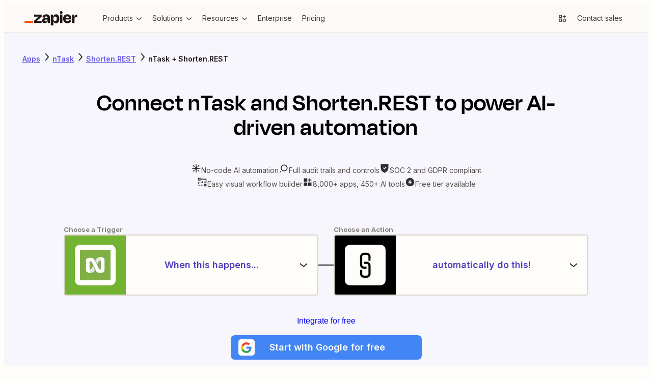

--- FILE ---
content_type: application/javascript; charset=utf-8
request_url: https://nextplore.vercel.zapier-deployment.com/_next/static/chunks/f2f94aea-8bd8b96b2ff6463e.js
body_size: 44949
content:
try{!function(){var i="undefined"!=typeof window?window:"undefined"!=typeof global?global:"undefined"!=typeof globalThis?globalThis:"undefined"!=typeof self?self:{},e=(new i.Error).stack;e&&(i._sentryDebugIds=i._sentryDebugIds||{},i._sentryDebugIds[e]="bdff37e0-a042-4cdd-90e8-bda70b853dcb",i._sentryDebugIdIdentifier="sentry-dbid-bdff37e0-a042-4cdd-90e8-bda70b853dcb")}()}catch(i){}"use strict";(self.webpackChunk_N_E=self.webpackChunk_N_E||[]).push([[507],{3884:(i,e,t)=>{t.d(e,{In:()=>c,n6:()=>h});var l=t(73539),r=t(70199);let n={GrayWarm1:r.Ay$.GrayWarm1,GrayWarm2:r.Ay$.GrayWarm2,GrayWarm3:r.Ay$.GrayWarm3,GrayWarm4:r.Ay$.GrayWarm4,GrayWarm5:r.Ay$.GrayWarm5,GrayWarm6:r.Ay$.GrayWarm6,GrayWarm7:r.Ay$.GrayWarm7,GrayWarm8:r.Ay$.GrayWarm8,GrayWarm9:r.Ay$.GrayWarm9,GrayWarm10:r.Ay$.GrayWarm10,BrandOrange:r.Ay$.BrandOrange,BrandEarth:r.Ay$.BrandEarth,BrandLavender:r.Ay$.BrandLavender,BrandNight:r.Ay$.BrandNight,BrandAlmostWhite:r.Ay$.BrandAlmostWhite,BrandPeach:r.Ay$.BrandPeach,BrandCream:r.Ay$.BrandCream,BrandBolt:r.Ay$.BrandBolt,BrandSky:r.Ay$.BrandSky,BrandMoss:r.Ay$.BrandMoss,Purple1:r.Ay$.ColorPurple1,Purple2:r.Ay$.ColorPurple2,Purple3:r.Ay$.ColorPurple3,Purple4:r.Ay$.ColorPurple4,Purple5:r.Ay$.ColorPurple5,Yellow1:r.Ay$.ColorYellow1,Yellow2:r.Ay$.ColorYellow2,Yellow3:r.Ay$.ColorYellow3,Yellow4:r.Ay$.ColorYellow4,Yellow5:r.Ay$.ColorYellow5,Red1:r.Ay$.ColorRed1,Red2:r.Ay$.ColorRed2,Red3:r.Ay$.ColorRed3,Red4:r.Ay$.ColorRed4,Red5:r.Ay$.ColorRed5,Blue1:r.Ay$.ColorBlue1,Blue2:r.Ay$.ColorBlue2,Blue3:r.Ay$.ColorBlue3,Blue4:r.Ay$.ColorBlue4,Blue5:r.Ay$.ColorBlue5,Orange1:r.Ay$.ColorOrange1,Orange2:r.Ay$.ColorOrange2,Orange3:r.Ay$.ColorOrange3,Orange4:r.Ay$.ColorOrange4,Orange5:r.Ay$.ColorOrange5,Teal1:r.Ay$.ColorTeal1,Teal2:r.Ay$.ColorTeal2,Teal3:r.Ay$.ColorTeal3,Teal4:r.Ay$.ColorTeal4,Teal5:r.Ay$.ColorTeal5,Green1:r.Ay$.ColorGreen1,Green2:r.Ay$.ColorGreen2,Green3:r.Ay$.ColorGreen3,Green4:r.Ay$.ColorGreen4,Green5:r.Ay$.ColorGreen5,Pink1:r.Ay$.ColorPink1,Pink2:r.Ay$.ColorPink2,Pink3:r.Ay$.ColorPink3,Pink4:r.Ay$.ColorPink4,Pink5:r.Ay$.ColorPink5,PrimeWhite:r.Ay$.PrimeWhite,PrimeBlack:r.Ay$.PrimeBlack,PrimePurple:r.Ay$.PrimePurple,PrimeBlue:r.Ay$.PrimeBlue,PrimeTeal:r.Ay$.PrimeTeal,PrimeGreen:r.Ay$.PrimeGreen,PrimeYellow:r.Ay$.PrimeYellow,PrimeOrange:r.Ay$.PrimeOrange,PrimeRed:r.Ay$.PrimeRed,PrimePink:r.Ay$.PrimePink,UiBrandWeakest:r.Ay$.UiBrandWeakest,UiBrandWeaker:r.Ay$.UiBrandWeaker,UiBrand:r.Ay$.UiBrand,UiBrandStronger:r.Ay$.UiBrandStrongest,UiBrandStrongest:r.Ay$.UiBrandStrongest,UiPrimaryWeakest:r.Ay$.UiPrimaryWeakest,UiPrimaryWeaker:r.Ay$.UiPrimaryWeaker,UiPrimary:r.Ay$.UiPrimary,UiPrimaryStronger:r.Ay$.UiPrimaryStronger,UiPrimaryStrongest:r.Ay$.UiPrimaryStrongest,StatusWarningWeakest:r.Ay$.StatusWarningWeakest,StatusWarningWeaker:r.Ay$.StatusWarningWeaker,StatusWarning:r.Ay$.StatusWarning,StatusWarningStronger:r.Ay$.StatusWarningStronger,StatusWarningStrongest:r.Ay$.StatusWarningStrongest,StatusErrorWeakest:r.Ay$.StatusErrorWeakest,StatusErrorWeaker:r.Ay$.StatusErrorWeaker,StatusError:r.Ay$.StatusError,StatusErrorStronger:r.Ay$.StatusErrorStronger,StatusErrorStrongest:r.Ay$.StatusErrorStrongest,StatusSuccessWeakest:r.Ay$.StatusSuccessWeakest,StatusSuccessWeaker:r.Ay$.StatusSuccessWeaker,StatusSuccess:r.Ay$.StatusSuccess,StatusSuccessStronger:r.Ay$.StatusSuccessStronger,StatusSuccessStrongest:r.Ay$.StatusSuccessStrongest,BackgroundWeaker:r.Ay$.BackgroundWeaker,BackgroundDefault:r.Ay$.BackgroundDefault,BackgroundStronger:r.Ay$.BackgroundStronger,BackgroundStrongest:r.Ay$.BackgroundStrongest,BackgroundSelected:r.Ay$.BackgroundSelected,BackgroundOverlay:r.Ay$.BackgroundOverlay,StrokeWeaker:r.Ay$.StrokeWeaker,StrokeDefault:r.Ay$.StrokeDefault,StrokeStronger:r.Ay$.StrokeStronger,StrokeSelected:r.Ay$.StrokeSelected,ReservedBeta:r.Ay$.ReservedBeta,ReservedInvite:r.Ay$.ReservedInvite,ReservedFree:r.Ay$.ReservedFree,TextWeakest:r.Ay$.TextWeakest,TextWeaker:r.Ay$.TextWeaker,TextDefault:r.Ay$.TextDefault,TextStronger:r.Ay$.TextStronger,TextLink:r.Ay$.TextLink,TextLinkHover:r.Ay$.TextLinkHover,TextInverted:r.Ay$.TextInverted,transparent:"transparent",inherit:"inherit",currentColor:"currentColor"};function s(i){return(0,l.jsxs)("svg",Object.assign({width:i.size,height:i.size,viewBox:"0 0 24 24",fill:"none",xmlns:"http://www.w3.org/2000/svg"},i,{children:[(0,l.jsx)("path",{d:"M3 3H7.5V7.5H3V3Z",fill:"currentColor"}),(0,l.jsx)("path",{d:"M16.5001 3H21.0001V7.5H16.5004V16.4999H7.50044L7.5 7.5H16.5004L16.5001 3Z",fill:"currentColor"}),(0,l.jsx)("path",{d:"M21.0001 16.5001L16.5004 16.4999L16.5001 21.0001H21.0001V16.5001Z",fill:"currentColor"}),(0,l.jsx)("path",{d:"M3 16.5001L7.50044 16.4999L7.5 21.0001H3V16.5001Z",fill:"currentColor"})]}))}let o=Object.freeze(Object.defineProperty({__proto__:null,actionAIFix:function(i){return(0,l.jsx)("svg",Object.assign({width:i.size,height:i.size,viewBox:"0 0 24 24",fill:"none",xmlns:"http://www.w3.org/2000/svg"},i,{children:(0,l.jsx)("path",{d:"M20.7637 18.2021L22.9658 19.4834L20.7637 20.7637L19.4834 22.9658L18.2021 20.7637L16 19.4834L18.2021 18.2021L19.4834 16L20.7637 18.2021ZM8.75684 16.1436L3.1748 21.7256L1.76074 20.3115L7.34277 14.7295L8.75684 16.1436ZM14.4141 2C15.0927 2.00005 15.7489 2.09587 16.3701 2.27441C17.0723 2.47625 17.7301 2.78348 18.3242 3.17871L14.1191 7.15625L14.4609 8.93555L16.2402 9.27832L20.2334 5.05566C20.6363 5.63881 20.9539 6.28543 21.168 6.97754C21.3724 7.6385 21.4834 8.34122 21.4834 9.06934C21.4834 12.9735 18.3181 16.1384 14.4141 16.1387C10.5098 16.1387 7.34473 12.9736 7.34473 9.06934C7.34473 5.16505 10.5098 2 14.4141 2ZM14.4141 4C11.6143 4 9.34473 6.26962 9.34473 9.06934C9.34473 11.8691 11.6143 14.1387 14.4141 14.1387C17.2136 14.1384 19.4834 11.8689 19.4834 9.06934C19.4834 8.96865 19.4804 8.86868 19.4746 8.76953L16.9395 11.4492L12.7529 10.6436L11.9473 6.45801L14.5439 4.00195C14.5008 4.00087 14.4575 4 14.4141 4Z",fill:"currentColor"})}))},actionAIText:function(i){return(0,l.jsx)("svg",Object.assign({width:i.size,height:i.size,viewBox:"0 0 24 24",fill:"none",xmlns:"http://www.w3.org/2000/svg"},i,{children:(0,l.jsx)("path",{d:"M19.7637 17.2021L21.9658 18.4834L19.7637 19.7637L18.4834 21.9658L17.2021 19.7637L15 18.4834L17.2021 17.2021L18.4834 15L19.7637 17.2021ZM11.75 17H3V15H11.75V17ZM18 13H3V11H18V13ZM16 9H3V7H16V9ZM20 5H3V3H20V5Z",fill:"currentColor"})}))},actionAttachment:function(i){return(0,l.jsx)("svg",Object.assign({width:i.size,height:i.size,viewBox:"0 0 24 24",fill:"none",xmlns:"http://www.w3.org/2000/svg"},i,{children:(0,l.jsx)("path",{d:"M7.01008 21C8.29008 21 9.57008 20.51 10.5501 19.54L21.1201 8.96C22.2901 7.79 22.2901 5.89 21.1201 4.72C19.9501 3.55 18.0501 3.55 16.8801 4.72L6.31008 15.29L7.72008 16.7L18.3001 6.13C18.6901 5.74 19.3201 5.74 19.7101 6.13C20.1001 6.52 20.1001 7.15 19.7101 7.54L9.13008 18.12C7.96008 19.29 6.06008 19.29 4.89008 18.12C3.72008 16.95 3.72008 15.05 4.89008 13.88L13.3801 5.4L11.9701 3.99L3.48008 12.47C1.53008 14.42 1.53008 17.59 3.48008 19.54C4.45008 20.51 5.73008 21 7.01008 21Z",fill:"currentColor"})}))},actionAutoRenew:function(i){return(0,l.jsx)("svg",Object.assign({width:i.size,height:i.size,viewBox:"0 0 24 24",fill:"none",xmlns:"http://www.w3.org/2000/svg"},i,{children:(0,l.jsx)("path",{d:"M19 11V13C19 14.3261 18.4732 15.5979 17.5355 16.5355C16.5979 17.4732 15.3261 18 14 18H7.24L9.76 15H7.15L3.79 19L7.14 23H9.75L7.24 20H14C15.8565 20 17.637 19.2625 18.9497 17.9497C20.2625 16.637 21 14.8565 21 13V11H19ZM5 11C5 9.67392 5.52678 8.40215 6.46447 7.46447C7.40215 6.52678 8.67392 6 10 6H16.76L14.24 9H16.85L20.21 5L16.85 1H14.24L16.76 4H10C8.14348 4 6.36301 4.7375 5.05025 6.05025C3.7375 7.36301 3 9.14348 3 11V13H5V11Z",fill:"currentColor"})}))},actionBookmark:function(i){return(0,l.jsx)("svg",Object.assign({width:i.size,height:i.size,viewBox:"0 0 24 24",fill:"none",xmlns:"http://www.w3.org/2000/svg"},i,{children:(0,l.jsx)("path",{d:"M4 6V22.73L12 18.11L20 22.73V2H4V4H18V19.27L12 15.8L6 19.27V6H4Z",fill:"currentColor"})}))},actionBookmarkFill:function(i){return(0,l.jsx)("svg",Object.assign({width:i.size,height:i.size,viewBox:"0 0 24 24",fill:"none",xmlns:"http://www.w3.org/2000/svg"},i,{children:(0,l.jsx)("path",{d:"M20 22.73V2H4V22.73L12 18.11L20 22.73Z",fill:"currentColor"})}))},actionBug:function(i){return(0,l.jsx)("svg",Object.assign({width:i.size,height:i.size,viewBox:"0 0 24 24",fill:"none",xmlns:"http://www.w3.org/2000/svg"},i,{children:(0,l.jsx)("path",{d:"M13 9H11V13.5H13V9ZM12 17.5C12.2472 17.5 12.4889 17.4267 12.6945 17.2893C12.9 17.152 13.0602 16.9568 13.1548 16.7284C13.2495 16.4999 13.2742 16.2486 13.226 16.0061C13.1778 15.7637 13.0587 15.5409 12.8839 15.3661C12.7091 15.1913 12.4863 15.0722 12.2439 15.024C12.0014 14.9758 11.7501 15.0005 11.5216 15.0951C11.2932 15.1898 11.098 15.35 10.9607 15.5555C10.8233 15.7611 10.75 16.0028 10.75 16.25C10.75 16.5815 10.8817 16.8995 11.1161 17.1339C11.3505 17.3683 11.6685 17.5 12 17.5ZM22 12V7H20V10H18C17.9986 8.41903 17.3733 6.90249 16.26 5.78L17.26 3H15.14L14.57 4.58C13.7667 4.19924 12.8889 4.00172 12 4.00172C11.1111 4.00172 10.2333 4.19924 9.43 4.58L8.86 3H6.73L7.73 5.78C7.11244 6.40959 6.64126 7.16757 6.35 8H8.56C9.00541 7.24918 9.68422 6.66469 10.4929 6.33571C11.3015 6.00673 12.1955 5.95133 13.0386 6.17796C13.8817 6.40459 14.6275 6.90081 15.1621 7.5909C15.6968 8.28098 15.9911 9.12705 16 10V16C16 17.0609 15.5786 18.0783 14.8284 18.8284C14.0783 19.5786 13.0609 20 12 20C10.9391 20 9.92172 19.5786 9.17157 18.8284C8.42143 18.0783 8 17.0609 8 16V10H4V7H2V12H6V16H2V21H4V18H6.35C6.7664 19.1651 7.53281 20.173 8.54426 20.8856C9.55571 21.5982 10.7627 21.9807 12 21.9807C13.2373 21.9807 14.4443 21.5982 15.4557 20.8856C16.4672 20.173 17.2336 19.1651 17.65 18H20V21H22V16H18V12H22Z",fill:"currentColor"})}))},actionBugFill:function(i){return(0,l.jsx)("svg",Object.assign({width:i.size,height:i.size,viewBox:"0 0 24 24",fill:"none",xmlns:"http://www.w3.org/2000/svg"},i,{children:(0,l.jsx)("path",{d:"M4 18H6.35C6.7664 19.1651 7.53281 20.173 8.54426 20.8856C9.55571 21.5982 10.7627 21.9807 12 21.9807C13.2373 21.9807 14.4443 21.5982 15.4557 20.8856C16.4672 20.173 17.2336 19.1651 17.65 18H20V21H22V16H18V12H22V7H20V10H18C17.9986 8.41903 17.3733 6.90249 16.26 5.78L17.26 3H15.14L14.57 4.58C13.7667 4.19924 12.8889 4.00172 12 4.00172C11.1111 4.00172 10.2333 4.19924 9.43 4.58L8.86 3H6.73L7.73 5.78C6.62034 6.90411 5.99871 8.42045 6 10H4V7H2V12H6V16H2V21H4V18ZM12 17.5C11.7528 17.5 11.5111 17.4267 11.3055 17.2893C11.1 17.152 10.9398 16.9568 10.8452 16.7284C10.7505 16.4999 10.7258 16.2486 10.774 16.0061C10.8222 15.7637 10.9413 15.5409 11.1161 15.3661C11.2909 15.1913 11.5137 15.0722 11.7561 15.024C11.9986 14.9758 12.2499 15.0005 12.4784 15.0952C12.7068 15.1898 12.902 15.35 13.0393 15.5555C13.1767 15.7611 13.25 16.0028 13.25 16.25C13.25 16.5815 13.1183 16.8995 12.8839 17.1339C12.6495 17.3683 12.3315 17.5 12 17.5ZM13 13.5H11V9H13V13.5Z",fill:"currentColor"})}))},actionBuild:function(i){return(0,l.jsxs)("svg",Object.assign({width:i.size,height:i.size,viewBox:"0 0 24 24",fill:"none",xmlns:"http://www.w3.org/2000/svg"},i,{children:[(0,l.jsx)("g",{clipPath:"url(#clip0_29242_81877)",children:(0,l.jsx)("path",{fillRule:"evenodd",clipRule:"evenodd",d:"M16.9583 5.08983L14.2598 7.64206L14.6023 9.42087L16.3811 9.76338L18.9574 7.03947L20.3748 5.54088C20.7778 6.12414 21.0954 6.77094 21.3095 7.4632C21.514 8.12417 21.624 8.82657 21.624 9.55469C21.624 13.459 18.459 16.624 14.5547 16.624C10.6504 16.624 7.48535 13.459 7.48535 9.55469C7.48535 5.6504 10.6504 2.48535 14.5547 2.48535C15.2335 2.48535 15.89 2.58103 16.5114 2.75964C17.2136 2.96149 17.8711 3.26926 18.4652 3.66454L16.9583 5.08983ZM17.8342 11.1377L19.6153 9.25447C19.6211 9.35376 19.624 9.45385 19.624 9.55469C19.624 12.3544 17.3544 14.624 14.5547 14.624C11.755 14.624 9.48535 12.3544 9.48535 9.55469C9.48535 6.75497 11.755 4.48535 14.5547 4.48535C14.5983 4.48535 14.6418 4.4859 14.6851 4.48699L12.8855 6.18903L12.0885 6.9429L12.2959 8.02022L12.6384 9.79903L12.8945 11.1288L14.2242 11.3848L16.003 11.7273L17.0803 11.9347L17.8342 11.1377ZM1.90137 20.7971L7.48358 15.2149L8.89778 16.6291L3.31557 22.2113L1.90137 20.7971Z",fill:"currentColor"})}),(0,l.jsx)("defs",{children:(0,l.jsx)("clipPath",{id:"clip0_29242_81877",children:(0,l.jsx)("rect",{width:24,height:24,fill:"white"})})})]}))},actionCalendar:function(i){return(0,l.jsxs)("svg",Object.assign({width:i.size,height:i.size,viewBox:"0 0 24 24",fill:"none",xmlns:"http://www.w3.org/2000/svg"},i,{children:[(0,l.jsx)("path",{d:"M17 4V2H15V4H9V2H7V4H3V6H7V8H9V6H15V8H17V6H19V19H5V7.5H3V21H21V4H17Z",fill:"currentColor"}),(0,l.jsx)("path",{d:"M8 12.25C8.69036 12.25 9.25 11.6904 9.25 11C9.25 10.3096 8.69036 9.75 8 9.75C7.30964 9.75 6.75 10.3096 6.75 11C6.75 11.6904 7.30964 12.25 8 12.25Z",fill:"currentColor"}),(0,l.jsx)("path",{d:"M12 12.25C12.6904 12.25 13.25 11.6904 13.25 11C13.25 10.3096 12.6904 9.75 12 9.75C11.3096 9.75 10.75 10.3096 10.75 11C10.75 11.6904 11.3096 12.25 12 12.25Z",fill:"currentColor"}),(0,l.jsx)("path",{d:"M16 12.25C16.6904 12.25 17.25 11.6904 17.25 11C17.25 10.3096 16.6904 9.75 16 9.75C15.3096 9.75 14.75 10.3096 14.75 11C14.75 11.6904 15.3096 12.25 16 12.25Z",fill:"currentColor"}),(0,l.jsx)("path",{d:"M8 17.25C8.69036 17.25 9.25 16.6904 9.25 16C9.25 15.3096 8.69036 14.75 8 14.75C7.30964 14.75 6.75 15.3096 6.75 16C6.75 16.6904 7.30964 17.25 8 17.25Z",fill:"currentColor"}),(0,l.jsx)("path",{d:"M12 17.25C12.6904 17.25 13.25 16.6904 13.25 16C13.25 15.3096 12.6904 14.75 12 14.75C11.3096 14.75 10.75 15.3096 10.75 16C10.75 16.6904 11.3096 17.25 12 17.25Z",fill:"currentColor"}),(0,l.jsx)("path",{d:"M16 17.25C16.6904 17.25 17.25 16.6904 17.25 16C17.25 15.3096 16.6904 14.75 16 14.75C15.3096 14.75 14.75 15.3096 14.75 16C14.75 16.6904 15.3096 17.25 16 17.25Z",fill:"currentColor"})]}))},actionCalendarFill:function(i){return(0,l.jsx)("svg",Object.assign({width:i.size,height:i.size,viewBox:"0 0 24 24",fill:"none",xmlns:"http://www.w3.org/2000/svg"},i,{children:(0,l.jsx)("path",{d:"M7 3V5H3V22H21V5H17V3H15V5H9V3H7ZM8 18.25C7.31 18.25 6.75 17.69 6.75 17C6.75 16.31 7.31 15.75 8 15.75C8.69 15.75 9.25 16.31 9.25 17C9.25 17.69 8.69 18.25 8 18.25ZM16 10.75C16.69 10.75 17.25 11.31 17.25 12C17.25 12.69 16.69 13.25 16 13.25C15.31 13.25 14.75 12.69 14.75 12C14.75 11.31 15.31 10.75 16 10.75ZM16 15.75C16.69 15.75 17.25 16.31 17.25 17C17.25 17.69 16.69 18.25 16 18.25C15.31 18.25 14.75 17.69 14.75 17C14.75 16.31 15.31 15.75 16 15.75ZM12 10.75C12.69 10.75 13.25 11.31 13.25 12C13.25 12.69 12.69 13.25 12 13.25C11.31 13.25 10.75 12.69 10.75 12C10.75 11.31 11.31 10.75 12 10.75ZM12 15.75C12.69 15.75 13.25 16.31 13.25 17C13.25 17.69 12.69 18.25 12 18.25C11.31 18.25 10.75 17.69 10.75 17C10.75 16.31 11.31 15.75 12 15.75ZM9.25 12C9.25 12.69 8.69 13.25 8 13.25C7.31 13.25 6.75 12.69 6.75 12C6.75 11.31 7.31 10.75 8 10.75C8.69 10.75 9.25 11.31 9.25 12Z",fill:"currentColor"})}))},actionCamera:function(i){return(0,l.jsxs)("svg",Object.assign({width:i.size,height:i.size,viewBox:"0 0 24 24",fill:"none",xmlns:"http://www.w3.org/2000/svg"},i,{children:[(0,l.jsx)("path",{d:"M17.47 4L16.21 2.5H7.79L6.53 4H2V16H4V6H7.47L8.73 4.5H15.27L16.53 6H20V18H2V20H22V4H17.47Z",fill:"currentColor"}),(0,l.jsx)("path",{d:"M17 11.5C17 8.74 14.76 6.5 12 6.5C9.24 6.5 7 8.74 7 11.5C7 14.26 9.24 16.5 12 16.5C14.76 16.5 17 14.26 17 11.5ZM9 11.5C9 9.85 10.35 8.5 12 8.5C13.65 8.5 15 9.85 15 11.5C15 13.15 13.65 14.5 12 14.5C10.35 14.5 9 13.15 9 11.5Z",fill:"currentColor"})]}))},actionCameraFill:function(i){return(0,l.jsxs)("svg",Object.assign({width:i.size,height:i.size,viewBox:"0 0 24 24",fill:"none",xmlns:"http://www.w3.org/2000/svg"},i,{children:[(0,l.jsx)("path",{d:"M12 14.5C13.6569 14.5 15 13.1569 15 11.5C15 9.84315 13.6569 8.5 12 8.5C10.3431 8.5 9 9.84315 9 11.5C9 13.1569 10.3431 14.5 12 14.5Z",fill:"currentColor"}),(0,l.jsx)("path",{d:"M17.47 4L16.21 2.5H7.79L6.53 4H2V20H22V4H17.47ZM12 16.5C9.24 16.5 7 14.26 7 11.5C7 8.74 9.24 6.5 12 6.5C14.76 6.5 17 8.74 17 11.5C17 14.26 14.76 16.5 12 16.5Z",fill:"currentColor"})]}))},actionCheckConnection:function(i){return(0,l.jsx)("svg",Object.assign({width:i.size,height:i.size,viewBox:"0 0 24 24",fill:"none",xmlns:"http://www.w3.org/2000/svg"},i,{children:(0,l.jsx)("path",{d:"M17.2798 12L21.7798 6.64001L20.2398 5.36001L14.6698 12H9.33977L3.75977 5.36001L2.22977 6.64001L6.72977 12H2.00977V17H4.00977V14H20.0098V19H2.00977V21H22.0098V12H17.2798ZM18.7598 16.5C18.7598 16.2528 18.6865 16.0111 18.5491 15.8055C18.4118 15.6 18.2165 15.4398 17.9881 15.3452C17.7597 15.2505 17.5084 15.2258 17.2659 15.274C17.0234 15.3223 16.8007 15.4413 16.6259 15.6161C16.4511 15.7909 16.332 16.0137 16.2838 16.2561C16.2356 16.4986 16.2603 16.75 16.3549 16.9784C16.4495 17.2068 16.6097 17.402 16.8153 17.5393C17.0209 17.6767 17.2625 17.75 17.5098 17.75C17.8413 17.75 18.1592 17.6183 18.3937 17.3839C18.6281 17.1495 18.7598 16.8315 18.7598 16.5ZM8.57977 7.91001L9.89977 9.48001C10.5583 9.16421 11.2794 9.00027 12.0098 9.00027C12.7401 9.00027 13.4612 9.16421 14.1198 9.48001L15.4398 7.91001C14.395 7.31373 13.2128 7.00012 12.0098 7.00012C10.8068 7.00012 9.62457 7.31373 8.57977 7.91001ZM12.0098 5.00001C13.683 4.99918 15.3225 5.47058 16.7398 6.36001L18.0098 4.81001C16.2266 3.642 14.1414 3.01984 12.0098 3.01984C9.87815 3.01984 7.79289 3.642 6.00977 4.81001L7.30977 6.36001C8.71839 5.47598 10.3467 5.0048 12.0098 5.00001Z",fill:"currentColor"})}))},actionCheckConnectionFill:function(i){return(0,l.jsx)("svg",Object.assign({width:i.size,height:i.size,viewBox:"0 0 24 24",fill:"none",xmlns:"http://www.w3.org/2000/svg"},i,{children:(0,l.jsx)("path",{d:"M17.2798 12L21.7798 6.64001L20.2398 5.36001L14.6698 12H9.33977L3.75977 5.36001L2.22977 6.64001L6.72977 12H2.00977V21H22.0098V12H17.2798ZM17.5098 17.75C17.2625 17.75 17.0209 17.6767 16.8153 17.5393C16.6097 17.402 16.4495 17.2068 16.3549 16.9784C16.2603 16.75 16.2356 16.4986 16.2838 16.2561C16.332 16.0137 16.4511 15.7909 16.6259 15.6161C16.8007 15.4413 17.0234 15.3223 17.2659 15.274C17.5084 15.2258 17.7597 15.2505 17.9881 15.3452C18.2165 15.4398 18.4118 15.6 18.5491 15.8055C18.6865 16.0111 18.7598 16.2528 18.7598 16.5C18.7598 16.8315 18.6281 17.1495 18.3937 17.3839C18.1592 17.6183 17.8413 17.75 17.5098 17.75ZM8.57977 7.91001L9.89977 9.48001C10.5583 9.16421 11.2794 9.00027 12.0098 9.00027C12.7401 9.00027 13.4612 9.16421 14.1198 9.48001L15.4398 7.91001C14.395 7.31373 13.2128 7.00012 12.0098 7.00012C10.8068 7.00012 9.62457 7.31373 8.57977 7.91001ZM12.0098 5.00001C13.683 4.99918 15.3225 5.47058 16.7398 6.36001L18.0098 4.81001C16.2266 3.642 14.1414 3.01984 12.0098 3.01984C9.87815 3.01984 7.79289 3.642 6.00977 4.81001L7.30977 6.36001C8.71839 5.47598 10.3467 5.0048 12.0098 5.00001Z",fill:"currentColor"})}))},actionCompare:function(i){return(0,l.jsx)("svg",Object.assign({width:i.size,height:i.size,viewBox:"0 0 24 24",fill:"none",xmlns:"http://www.w3.org/2000/svg"},i,{children:(0,l.jsx)("path",{fillRule:"evenodd",clipRule:"evenodd",d:"M11 22L11 20H4H2V18V6V4H4H11L11 2H13V22H11ZM11 6V18H4V6H11ZM14 6H15.75H16.75V4H15.75H14V6ZM19.25 4H18.25V6H19.25H20V6.75V7.75H22V6.75V5V4H21H19.25ZM22 10.25V9.25H20V10.25V13.75V14.75H22V13.75V10.25ZM22 17.25V16.25H20V17.25V18H19.25H18.25V20H19.25H21H22V19V17.25ZM15.75 18H14V20H15.75H16.75V18H15.75Z",fill:"currentColor"})}))},actionCopy:function(i){return(0,l.jsxs)("svg",Object.assign({width:i.size,height:i.size,viewBox:"0 0 24 24",fill:"none",xmlns:"http://www.w3.org/2000/svg"},i,{children:[(0,l.jsx)("path",{d:"M2 22H18V6H2V22ZM4 8H16V20H4V8Z",fill:"currentColor"}),(0,l.jsx)("path",{d:"M6 2V4H20V18H22V2H6Z",fill:"currentColor"})]}))},actionCopyFill:function(i){return(0,l.jsxs)("svg",Object.assign({width:i.size,height:i.size,viewBox:"0 0 24 24",fill:"none",xmlns:"http://www.w3.org/2000/svg"},i,{children:[(0,l.jsx)("path",{d:"M18 6H2V22H18V6Z",fill:"currentColor"}),(0,l.jsx)("path",{d:"M6 2V4H20V18H22V2H6Z",fill:"currentColor"})]}))},actionDownload:function(i){return(0,l.jsx)("svg",Object.assign({width:i.size,height:i.size,viewBox:"0 0 24 24",fill:"none",xmlns:"http://www.w3.org/2000/svg"},i,{children:(0,l.jsx)("path",{d:"M18 13.27V10.66L13 14.86V5H11V14.86L6 10.66V13.27L12 18.27L18 13.27ZM3 20V22H21V20H3Z",fill:"currentColor"})}))},actionDrag:function(i){return(0,l.jsxs)("svg",Object.assign({width:i.size,height:i.size,viewBox:"0 0 24 24",fill:"none",xmlns:"http://www.w3.org/2000/svg"},i,{children:[(0,l.jsx)("path",{d:"M9 7.75C9.9665 7.75 10.75 6.9665 10.75 6C10.75 5.0335 9.9665 4.25 9 4.25C8.0335 4.25 7.25 5.0335 7.25 6C7.25 6.9665 8.0335 7.75 9 7.75Z",fill:"currentColor"}),(0,l.jsx)("path",{d:"M15 7.75C15.9665 7.75 16.75 6.9665 16.75 6C16.75 5.0335 15.9665 4.25 15 4.25C14.0335 4.25 13.25 5.0335 13.25 6C13.25 6.9665 14.0335 7.75 15 7.75Z",fill:"currentColor"}),(0,l.jsx)("path",{d:"M9 13.75C9.9665 13.75 10.75 12.9665 10.75 12C10.75 11.0335 9.9665 10.25 9 10.25C8.0335 10.25 7.25 11.0335 7.25 12C7.25 12.9665 8.0335 13.75 9 13.75Z",fill:"currentColor"}),(0,l.jsx)("path",{d:"M15 13.75C15.9665 13.75 16.75 12.9665 16.75 12C16.75 11.0335 15.9665 10.25 15 10.25C14.0335 10.25 13.25 11.0335 13.25 12C13.25 12.9665 14.0335 13.75 15 13.75Z",fill:"currentColor"}),(0,l.jsx)("path",{d:"M9 19.75C9.9665 19.75 10.75 18.9665 10.75 18C10.75 17.0335 9.9665 16.25 9 16.25C8.0335 16.25 7.25 17.0335 7.25 18C7.25 18.9665 8.0335 19.75 9 19.75Z",fill:"currentColor"}),(0,l.jsx)("path",{d:"M15 19.75C15.9665 19.75 16.75 18.9665 16.75 18C16.75 17.0335 15.9665 16.25 15 16.25C14.0335 16.25 13.25 17.0335 13.25 18C13.25 18.9665 14.0335 19.75 15 19.75Z",fill:"currentColor"})]}))},actionEdit:function(i){return(0,l.jsx)("svg",Object.assign({width:i.size,height:i.size,viewBox:"0 0 24 24",fill:"none",xmlns:"http://www.w3.org/2000/svg"},i,{children:(0,l.jsx)("path",{d:"M16.92 5L20.43 8.52L21.85 7.1L16.92 2.17L3 16.09V21H7.91L19.02 9.9L17.6 8.48L7.09 19H5V16.91L16.92 5Z",fill:"currentColor"})}))},actionEditAI:function(i){return(0,l.jsxs)("svg",Object.assign({width:i.size,height:i.size,viewBox:"0 0 24 24",fill:"none",xmlns:"http://www.w3.org/2000/svg"},i,{children:[(0,l.jsx)("path",{d:"M20.43 8.51998L16.92 4.99998L5 16.91V19H7.09L17.6 8.47998L19.02 9.89998L7.91 21H3V16.09L16.92 2.16998L21.85 7.09998L20.43 8.51998Z",fill:"currentColor"}),(0,l.jsx)("path",{d:"M18.4831 14L19.7639 16.2024L21.9662 17.4831L19.7639 18.7639L18.4831 20.9662L17.2024 18.7639L15 17.4831L17.2024 16.2024L18.4831 14Z",fill:"currentColor"})]}))},actionEditAIFill:function(i){return(0,l.jsxs)("svg",Object.assign({width:i.size,height:i.size,viewBox:"0 0 24 24",fill:"none",xmlns:"http://www.w3.org/2000/svg"},i,{children:[(0,l.jsx)("path",{d:"M3 21V16.09L14.09 4.99998L19 9.90998L7.91 21H3Z",fill:"currentColor"}),(0,l.jsx)("path",{d:"M15.51 3.57998L16.92 2.16998L21.83 7.07998L20.42 8.48998L15.51 3.57998Z",fill:"currentColor"}),(0,l.jsx)("path",{d:"M18.4831 14L19.7639 16.2024L21.9662 17.4831L19.7639 18.7639L18.4831 20.9662L17.2024 18.7639L15 17.4831L17.2024 16.2024L18.4831 14Z",fill:"currentColor"})]}))},actionEditCircle:function(i){return(0,l.jsxs)("svg",Object.assign({width:i.size,height:i.size,viewBox:"0 0 24 24",fill:"none",xmlns:"http://www.w3.org/2000/svg"},i,{children:[(0,l.jsx)("path",{d:"M12 2C6.49 2 2 6.49 2 12C2 17.51 6.49 22 12 22C17.51 22 22 17.51 22 12C22 6.49 17.51 2 12 2ZM12 20C7.59 20 4 16.41 4 12C4 7.59 7.59 4 12 4C16.41 4 20 7.59 20 12C20 16.41 16.41 20 12 20Z",fill:"currentColor"}),(0,l.jsx)("path",{d:"M7.5 14.5V16.5H9.5L14.53 11.47L12.53 9.47L7.5 14.5Z",fill:"currentColor"}),(0,l.jsx)("path",{d:"M14.9957 7.0001L13.5815 8.4143L15.5826 10.4154L16.9968 9.00119L14.9957 7.0001Z",fill:"currentColor"})]}))},actionEditCircleFill:function(i){return(0,l.jsx)("svg",Object.assign({width:i.size,height:i.size,viewBox:"0 0 24 24",fill:"none",xmlns:"http://www.w3.org/2000/svg"},i,{children:(0,l.jsx)("path",{d:"M12 22C17.51 22 22 17.51 22 12C22 6.49 17.51 2 12 2C6.49 2 2 6.49 2 12C2 17.51 6.49 22 12 22ZM15 7L17 9L15.59 10.41L13.59 8.41L15 7ZM7.5 14.5L12.53 9.47L14.53 11.47L9.5 16.5H7.5V14.5Z",fill:"currentColor"})}))},actionEditFill:function(i){return(0,l.jsx)("svg",Object.assign({width:i.size,height:i.size,viewBox:"0 0 24 24",fill:"none",xmlns:"http://www.w3.org/2000/svg"},i,{children:(0,l.jsx)("path",{d:"M3 16.09V21H7.91L19 9.90998L14.09 4.99998L3 16.09ZM16.92 2.16998L15.51 3.57998L20.42 8.48998L21.83 7.07998L16.92 2.16998Z",fill:"currentColor"})}))},actionEmail:function(i){return(0,l.jsx)("svg",Object.assign({width:i.size,height:i.size,viewBox:"0 0 24 24",fill:"none",xmlns:"http://www.w3.org/2000/svg"},i,{children:(0,l.jsx)("path",{d:"M2 20H22V4H2V8.58L12 14.35L20 9.73V18H4V12L2 10.89V20ZM4 7.42V6H20V7.42L12 12L4 7.42Z",fill:"currentColor"})}))},actionEmailFill:function(i){return(0,l.jsx)("svg",Object.assign({width:i.size,height:i.size,viewBox:"0 0 24 24",fill:"none",xmlns:"http://www.w3.org/2000/svg"},i,{children:(0,l.jsx)("path",{d:"M2 8.58V20H22V8.58L12 14.35L2 8.58ZM2 4V6.27L12 12L22 6.27V4H2Z",fill:"currentColor"})}))},actionExplore:function(i){return(0,l.jsx)("svg",Object.assign({width:i.size,height:i.size,viewBox:"0 0 24 24",fill:"none",xmlns:"http://www.w3.org/2000/svg"},i,{children:(0,l.jsx)("path",{d:"M13.5898 13.59C13.9048 13.2754 14.1194 12.8745 14.2064 12.438C14.2934 12.0015 14.2491 11.5489 14.0788 11.1376C13.9086 10.7263 13.6202 10.3748 13.2502 10.1274C12.8801 9.88005 12.445 9.74802 11.9998 9.74802C11.5547 9.74802 11.1196 9.88005 10.7495 10.1274C10.3794 10.3748 10.0911 10.7263 9.92085 11.1376C9.75063 11.5489 9.70624 12.0015 9.79328 12.438C9.88033 12.8745 10.0949 13.2754 10.4098 13.59C10.8317 14.0113 11.4036 14.248 11.9998 14.248C12.5961 14.248 13.168 14.0113 13.5898 13.59ZM6.58984 6.59L3.77984 17L5.99984 16.35L8.19984 8.2L18.5898 5.41L15.7998 15.8L3.17984 19.18L2.58984 21.41L17.4398 17.41L21.4398 2.56L6.58984 6.59Z",fill:"currentColor"})}))},actionExploreFill:function(i){return(0,l.jsx)("svg",Object.assign({width:i.size,height:i.size,viewBox:"0 0 24 24",fill:"none",xmlns:"http://www.w3.org/2000/svg"},i,{children:(0,l.jsx)("path",{d:"M6.56006 6.56L2.56006 21.41L17.4101 17.41L21.4101 2.56L6.56006 6.56ZM12.0001 14.25C11.5551 14.25 11.12 14.118 10.75 13.8708C10.38 13.6236 10.0916 13.2722 9.92133 12.861C9.75103 12.4499 9.70647 11.9975 9.79329 11.561C9.88011 11.1246 10.0944 10.7237 10.4091 10.409C10.7237 10.0943 11.1246 9.88005 11.5611 9.79323C11.9976 9.70641 12.45 9.75097 12.8611 9.92127C13.2722 10.0916 13.6236 10.38 13.8709 10.75C14.1181 11.12 14.2501 11.555 14.2501 12C14.2501 12.5967 14.013 13.169 13.591 13.591C13.1691 14.0129 12.5968 14.25 12.0001 14.25Z",fill:"currentColor"})}))},actionFallback:function(i){return(0,l.jsxs)("svg",Object.assign({width:i.size,height:i.size,viewBox:"0 0 24 24",fill:"none",xmlns:"http://www.w3.org/2000/svg"},i,{children:[(0,l.jsx)("path",{d:"M5 2H19V12.0122H17V4H7V8.9102L10.0002 6.00004V8.62004L6.00017 12.48L2 8.62V6L5 8.90991V2Z",fill:"currentColor"}),(0,l.jsx)("path",{fillRule:"evenodd",clipRule:"evenodd",d:"M2 14H10V22H2V14ZM4 16V20H8V16H4Z",fill:"currentColor"}),(0,l.jsx)("path",{fillRule:"evenodd",clipRule:"evenodd",d:"M14 14H22V22H14V14ZM16 16V20H20V16H16Z",fill:"currentColor"})]}))},actionFilter:function(i){return(0,l.jsxs)("svg",Object.assign({width:i.size,height:i.size,viewBox:"0 0 24 24",fill:"none",xmlns:"http://www.w3.org/2000/svg"},i,{children:[(0,l.jsx)("path",{d:"M18.43 6L19.52 3H17.39L14.48 11H16.61L17.7 8H22V6H18.43Z",fill:"currentColor"}),(0,l.jsx)("path",{d:"M14.7 6H2V8H13.97L14.7 6Z",fill:"currentColor"}),(0,l.jsx)("path",{d:"M7.39 13L6.3 16H2V18H5.57L4.48 21H6.61L9.52 13H7.39Z",fill:"currentColor"}),(0,l.jsx)("path",{d:"M9.2998 18H21.9998V16H10.0298L9.2998 18Z",fill:"currentColor"})]}))},actionFlag:function(i){return(0,l.jsx)("svg",Object.assign({width:i.size,height:i.size,viewBox:"0 0 24 24",fill:"none",xmlns:"http://www.w3.org/2000/svg"},i,{children:(0,l.jsx)("path",{d:"M10.66 5H5.39L1.75 15H9.14L9.87 13H15.15L15.88 11H10.6L12.78 5H19.65L13.83 21H15.96L22.51 3H11.39L10.66 5ZM7.75 13H4.6L6.78 7H9.92L7.75 13Z",fill:"currentColor"})}))},actionFlagFill:function(i){return(0,l.jsx)("svg",Object.assign({width:i.size,height:i.size,viewBox:"0 0 24 24",fill:"none",xmlns:"http://www.w3.org/2000/svg"},i,{children:(0,l.jsx)("path",{d:"M9.05016 15L9.78016 13H16.6602L13.7502 21H15.8802L22.4302 3H11.3002L10.5702 5H5.30016L1.66016 15H9.05016Z",fill:"currentColor"})}))},actionFormula:function(i){return(0,l.jsx)("svg",Object.assign({width:i.size,height:i.size,viewBox:"0 0 24 24",fill:"none",xmlns:"http://www.w3.org/2000/svg"},i,{children:(0,l.jsx)("path",{d:"M12.1069 4.02604H11.075C10.2336 4.02604 9.58537 4.66901 9.58537 5.46419V10.987H12.1069V13.013H9.58537V18.5358C9.58537 20.4483 7.97598 22 6.0319 22H5V19.974H6.0319C6.87332 19.974 7.52158 19.331 7.52158 18.5358V13.013H5V10.987H7.52158V5.46419C7.52158 3.55165 9.13097 2 11.075 2H12.1069V4.02604ZM15.2777 16.3413L16.6416 14.2558H19L18.7993 14.5603L16.454 18.1413L18.7824 21.6955L18.9812 22H16.6248L16.5666 21.9139L15.2777 19.9414L13.9887 21.9139L13.9306 22H11.5741L14.0994 18.1413L11.7561 14.5603L11.5553 14.2558H13.9137L15.2777 16.3413ZM9.24391 19.4952C9.3082 19.2937 9.35436 19.0846 9.37711 18.869L9.32458 19.1927C9.30276 19.2954 9.2755 19.3962 9.24391 19.4952ZM10.7336 3.86136C10.5898 3.8894 10.4538 3.9367 10.3265 3.99733C10.5021 3.9137 10.6954 3.85832 10.9006 3.83838L10.7336 3.86136ZM6.20638 20.1616L6.37335 20.1387C6.41418 20.1306 6.45381 20.1187 6.49343 20.1081C6.40081 20.133 6.30513 20.152 6.20638 20.1616Z",fill:"currentColor"})}))},actionInput:function(i){return(0,l.jsx)("svg",Object.assign({width:i.size,height:i.size,viewBox:"0 0 24 24",fill:"none",xmlns:"http://www.w3.org/2000/svg"},i,{children:(0,l.jsx)("path",{d:"M8 9H4V20H20V9H16V7H22V22H2V7H8V9ZM12 14.5L9 11H11V2H13V11H15L12 14.5Z",fill:"currentColor"})}))},actionInsert:function(i){return(0,l.jsxs)("svg",Object.assign({width:i.size,height:i.size,viewBox:"0 0 24 24",fill:"none",xmlns:"http://www.w3.org/2000/svg"},i,{children:[(0,l.jsx)("path",{d:"M17 4H3V6H17V4Z",fill:"currentColor"}),(0,l.jsx)("path",{d:"M13 9H3V11H13V9Z",fill:"currentColor"}),(0,l.jsx)("path",{d:"M9 14H3V16H9V14Z",fill:"currentColor"}),(0,l.jsx)("path",{d:"M17 14V10H15V14H11V16H15V20H17V16H21V14H17Z",fill:"currentColor"})]}))},actionLink:function(i){return(0,l.jsxs)("svg",Object.assign({width:i.size,height:i.size,viewBox:"0 0 24 24",fill:"none",xmlns:"http://www.w3.org/2000/svg"},i,{children:[(0,l.jsx)("path",{d:"M10.1198 18.12C8.94982 19.29 7.04982 19.29 5.87982 18.12C4.70982 16.95 4.70982 15.05 5.87982 13.88L9.16982 10.59L7.75982 9.17L4.46982 12.46C2.51982 14.41 2.51982 17.58 4.46982 19.53C6.41982 21.48 9.58982 21.48 11.5398 19.53L14.8298 16.24L13.4198 14.83L10.1198 18.12Z",fill:"currentColor"}),(0,l.jsx)("path",{d:"M19.5399 4.46C17.5899 2.51 14.4199 2.51 12.4699 4.46L9.16992 7.76L10.5799 9.17L13.8699 5.88C15.0399 4.71 16.9399 4.71 18.1099 5.88C19.2799 7.05 19.2799 8.95 18.1099 10.12L14.8199 13.41L16.2299 14.82L19.5199 11.53C21.4799 9.59 21.4799 6.41 19.5399 4.46Z",fill:"currentColor"}),(0,l.jsx)("path",{d:"M14.5807 8.00488L7.99756 14.588L9.41176 16.0022L15.9949 9.41908L14.5807 8.00488Z",fill:"currentColor"})]}))},actionLock:function(i){return(0,l.jsxs)("svg",Object.assign({width:i.size,height:i.size,viewBox:"0 0 24 24",fill:"none",xmlns:"http://www.w3.org/2000/svg"},i,{children:[(0,l.jsx)("path",{d:"M17 8V6C17 3.24 14.76 1 12 1C9.24 1 7 3.24 7 6V8H4V18H6V10H18V20H4V22H20V8H17ZM15 8H9V6C9 4.35 10.35 3 12 3C13.65 3 15 4.35 15 6V8Z",fill:"currentColor"}),(0,l.jsx)("path",{d:"M12 17.25C13.2426 17.25 14.25 16.2426 14.25 15C14.25 13.7574 13.2426 12.75 12 12.75C10.7574 12.75 9.75 13.7574 9.75 15C9.75 16.2426 10.7574 17.25 12 17.25Z",fill:"currentColor"})]}))},actionLockFill:function(i){return(0,l.jsx)("svg",Object.assign({width:i.size,height:i.size,viewBox:"0 0 24 24",fill:"none",xmlns:"http://www.w3.org/2000/svg"},i,{children:(0,l.jsx)("path",{d:"M12 1C9.24 1 7 3.24 7 6V8H4V22H20V8H17V6C17 3.24 14.76 1 12 1ZM12 17.25C10.76 17.25 9.75 16.24 9.75 15C9.75 13.76 10.76 12.75 12 12.75C13.24 12.75 14.25 13.76 14.25 15C14.25 16.24 13.24 17.25 12 17.25ZM15 8H9V6C9 4.35 10.35 3 12 3C13.65 3 15 4.35 15 6V8Z",fill:"currentColor"})}))},actionMoveToFolder:function(i){return(0,l.jsxs)("svg",Object.assign({width:i.size,height:i.size,viewBox:"0 0 24 24",fill:"none",xmlns:"http://www.w3.org/2000/svg"},i,{children:[(0,l.jsx)("path",{d:"M6 13H14.86L12.34 16H14.95L18.31 12L14.94 8H12.33L14.85 11H6V13Z",fill:"currentColor"}),(0,l.jsx)("path",{d:"M12.47 4L11.21 2.5H2V16H4V4.5H10.27L11.53 6H20V18H2V20H22V4H12.47Z",fill:"currentColor"})]}))},actionMoveToFolderFill:function(i){return(0,l.jsx)("svg",Object.assign({width:i.size,height:i.size,viewBox:"0 0 24 24",fill:"none",xmlns:"http://www.w3.org/2000/svg"},i,{children:(0,l.jsx)("path",{d:"M22 4H12.47L11.21 2.5H2V20H22V4ZM14.95 16H12.34L14.86 13H6V11H14.85L12.33 8H14.94L18.3 12L14.95 16Z",fill:"currentColor"})}))},actionOutput:function(i){return(0,l.jsx)("svg",Object.assign({width:i.size,height:i.size,viewBox:"0 0 24 24",fill:"none",xmlns:"http://www.w3.org/2000/svg"},i,{children:(0,l.jsx)("path",{d:"M13 19H15L12 22.5L9 19H11V10H13V19ZM22 17H16V15H20V4H4V15H8V17H2V2H22V17Z",fill:"currentColor"})}))},actionPhoto:function(i){return(0,l.jsxs)("svg",Object.assign({width:i.size,height:i.size,viewBox:"0 0 24 24",fill:"none",xmlns:"http://www.w3.org/2000/svg"},i,{children:[(0,l.jsx)("path",{d:"M3 3V14H9.52L12.04 17H19V19H5V16H3V21H21V3H3ZM19 15H12.97L10.45 12H5V5H19V15Z",fill:"currentColor"}),(0,l.jsx)("path",{d:"M15.25 11C16.4926 11 17.5 9.99264 17.5 8.75C17.5 7.50736 16.4926 6.5 15.25 6.5C14.0074 6.5 13 7.50736 13 8.75C13 9.99264 14.0074 11 15.25 11Z",fill:"currentColor"})]}))},actionPhotoFill:function(i){return(0,l.jsx)("svg",Object.assign({width:i.size,height:i.size,viewBox:"0 0 24 24",fill:"none",xmlns:"http://www.w3.org/2000/svg"},i,{children:(0,l.jsx)("path",{d:"M21 21V3H3V21H21ZM15.25 6.5C16.49 6.5 17.5 7.51 17.5 8.75C17.5 9.99 16.49 11 15.25 11C14.01 11 13 9.99 13 8.75C13 7.51 14.01 6.5 15.25 6.5ZM5 12H9.98L12.5 15H19V19H5V12Z",fill:"currentColor"})}))},actionPin:function(i){return(0,l.jsxs)("svg",Object.assign({width:i.size,height:i.size,viewBox:"0 0 24 24",fill:"none",xmlns:"http://www.w3.org/2000/svg"},i,{children:[(0,l.jsx)("path",{d:"M13.9201 0.809998L10.9401 7.2L5.73006 7.66L4.06006 9.33L14.6701 19.94L16.3401 18.27L16.8001 13.06L23.1901 10.08L13.9201 0.809998ZM14.9001 11.73L14.4501 16.89L7.11006 9.55L12.2701 9.1L14.5301 4.25L19.7501 9.47L14.9001 11.73Z",fill:"currentColor"}),(0,l.jsx)("path",{d:"M7.56647 15.0136L2.2915 20.2886L3.7057 21.7028L8.98067 16.4278L7.56647 15.0136Z",fill:"currentColor"})]}))},actionPinFill:function(i){return(0,l.jsxs)("svg",Object.assign({width:i.size,height:i.size,viewBox:"0 0 24 24",fill:"none",xmlns:"http://www.w3.org/2000/svg"},i,{children:[(0,l.jsx)("path",{d:"M13.9201 0.809998L10.9401 7.21L5.73006 7.66L4.06006 9.33L14.6701 19.94L16.3401 18.27L16.7901 13.06L23.1901 10.08L13.9201 0.809998Z",fill:"currentColor"}),(0,l.jsx)("path",{d:"M7.56647 15.0136L2.2915 20.2886L3.7057 21.7028L8.98067 16.4278L7.56647 15.0136Z",fill:"currentColor"})]}))},actionPlay:function(i){return(0,l.jsx)("svg",Object.assign({width:i.size,height:i.size,viewBox:"0 0 24 24",fill:"none",xmlns:"http://www.w3.org/2000/svg"},i,{children:(0,l.jsx)("path",{d:"M19.5 12L5 3.63V20.37L19.5 12ZM7 7.09L15.5 12L7 16.91V7.09Z",fill:"currentColor"})}))},actionPlayFill:function(i){return(0,l.jsx)("svg",Object.assign({width:i.size,height:i.size,viewBox:"0 0 24 24",fill:"none",xmlns:"http://www.w3.org/2000/svg"},i,{children:(0,l.jsx)("path",{d:"M19.5 12L5 3.63V20.37L19.5 12Z",fill:"currentColor"})}))},actionReadAloud:function(i){return(0,l.jsxs)("svg",Object.assign({width:i.size,height:i.size,viewBox:"0 0 24 24",fill:"none",xmlns:"http://www.w3.org/2000/svg"},i,{children:[(0,l.jsx)("path",{d:"M16.57 7.57L15 8.89C15.3158 9.54857 15.4797 10.2696 15.4797 11C15.4797 11.7304 15.3158 12.4514 15 13.11L16.57 14.43C17.1663 13.3852 17.4799 12.203 17.4799 11C17.4799 9.79701 17.1663 8.61481 16.57 7.57ZM19.48 11C19.4808 12.6732 19.0094 14.3127 18.12 15.73L19.67 17C20.838 15.2169 21.4602 13.1316 21.4602 11C21.4602 8.86839 20.838 6.78312 19.67 5L18.12 6.3C19.004 7.70862 19.4752 9.33697 19.48 11Z",fill:"currentColor"}),(0,l.jsx)("path",{d:"M11 20L6 16H2V14H7L11 17V6L7 9H4V12H2V7H6L11 3H13V20H11Z",fill:"currentColor"})]}))},actionReadAloudFill:function(i){return(0,l.jsxs)("svg",Object.assign({width:i.size,height:i.size,viewBox:"0 0 24 24",fill:"none",xmlns:"http://www.w3.org/2000/svg"},i,{children:[(0,l.jsx)("path",{d:"M6 17L11 21H13V4H11L6 8H2V17H6Z",fill:"currentColor"}),(0,l.jsx)("path",{d:"M15 9.89L16.57 8.57C17.1663 9.61481 17.4799 10.797 17.4799 12C17.4799 13.203 17.1663 14.3852 16.57 15.43L15 14.11C15.3158 13.4514 15.4797 12.7304 15.4797 12C15.4797 11.2696 15.3158 10.5486 15 9.89Z",fill:"currentColor"}),(0,l.jsx)("path",{d:"M19.48 12C19.4808 13.6732 19.0094 15.3127 18.12 16.73L19.67 18C20.838 16.2169 21.4602 14.1316 21.4602 12C21.4602 9.86839 20.838 7.78312 19.67 6L18.12 7.3C19.004 8.70862 19.4752 10.337 19.48 12Z",fill:"currentColor"})]}))},actionRename:function(i){return(0,l.jsxs)("svg",Object.assign({width:i.size,height:i.size,viewBox:"0 0 24 24",fill:"none",xmlns:"http://www.w3.org/2000/svg"},i,{children:[(0,l.jsx)("path",{d:"M16.59 8.49998L6.09 19H4V16.91L15.92 4.99998L19.41 8.49998L20.83 7.07998L15.92 2.16998L2 16.09V21H6.91L18 9.90998L16.59 8.49998Z",fill:"currentColor"}),(0,l.jsx)("path",{d:"M21.4298 19.43C20.7798 19.89 20.3098 20.01 19.9998 20.01C19.5998 20.01 19.4598 19.89 19.0598 18.75C18.7098 17.75 18.2298 16.38 16.6398 16.06C14.1298 15.56 12.1298 17.65 9.00977 21H11.7498C13.5398 19.11 15.0098 17.77 16.2398 18.02C16.6698 18.11 16.8498 18.51 17.1698 19.41C17.5298 20.45 18.0798 22.01 19.9998 22.01C20.9098 22.01 21.8498 21.62 22.8598 20.85L21.4298 19.43Z",fill:"currentColor"})]}))},actionRenameFill:function(i){return(0,l.jsx)("svg",Object.assign({width:i.size,height:i.size,viewBox:"0 0 24 24",fill:"none",xmlns:"http://www.w3.org/2000/svg"},i,{children:(0,l.jsx)("path",{d:"M13.09 5L2 16.09V21H6.91L18 9.90997L13.09 5ZM20.83 7.08002L15.92 2.16998L14.5 3.59003L19.41 8.5L20.83 7.08002ZM21.43 19.43C21.0228 19.7616 20.5237 19.9606 20 20C19.6 20 19.46 19.88 19.06 18.74C18.66 17.6 18.23 16.38 16.64 16.05C14.08 15.54 11.95 17.83 9.25 20.74L9 21H11.74C13.53 19.11 15.01 17.77 16.23 18C16.66 18.09 16.85 18.49 17.16 19.39C17.47 20.29 18.08 22 20 22C21.0543 21.9438 22.0602 21.5393 22.86 20.85L21.43 19.43Z",fill:"currentColor"})}))},actionResend:function(i){return(0,l.jsx)("svg",Object.assign({width:i.size,height:i.size,viewBox:"0 0 24 24",fill:"none",xmlns:"http://www.w3.org/2000/svg"},i,{children:(0,l.jsx)("path",{d:"M3.61 20.27L4.61 14.66L2.73 13.78L1 23.73L13.09 18C13.2667 16.9587 13.7151 15.9825 14.39 15.17L3.61 20.27ZM9 14.52V12.31L4.39 10.14L3.61 5.73003L18.5 12.73V10.52L1 2.27002L2.63 11.51L9 14.52ZM22.25 19C22.25 19.6428 22.0594 20.2712 21.7023 20.8056C21.3452 21.3401 20.8376 21.7566 20.2437 22.0026C19.6499 22.2486 18.9964 22.313 18.366 22.1876C17.7355 22.0622 17.1564 21.7526 16.7019 21.2981C16.2474 20.8436 15.9378 20.2645 15.8124 19.6341C15.687 19.0036 15.7514 18.3502 15.9974 17.7563C16.2434 17.1624 16.6599 16.6549 17.1944 16.2977C17.7289 15.9406 18.3572 15.75 19 15.75H20.93L19.46 17.5H21.46L23.49 15L21.39 12.5H19.39L20.86 14.25H19C18.0605 14.25 17.1422 14.5286 16.361 15.0505C15.5799 15.5725 14.9711 16.3143 14.6116 17.1823C14.2521 18.0502 14.158 19.0053 14.3413 19.9267C14.5245 20.8481 14.9769 21.6945 15.6412 22.3588C16.3055 23.0231 17.1519 23.4755 18.0733 23.6588C18.9947 23.842 19.9498 23.748 20.8177 23.3885C21.6857 23.0289 22.4275 22.4201 22.9495 21.639C23.4714 20.8579 23.75 19.9395 23.75 19H22.25Z",fill:"currentColor"})}))},actionResendFill:function(i){return(0,l.jsx)("svg",Object.assign({width:i.size,height:i.size,viewBox:"0 0 24 24",fill:"none",xmlns:"http://www.w3.org/2000/svg"},i,{children:(0,l.jsx)("path",{d:"M18.5 12V9.54002L1 1.27002L2.46 9.58002L9 12.67V14.88L2.86 12L1 22.73L13.09 17C13.3075 15.6838 13.9576 14.4775 14.9373 13.572C15.9171 12.6665 17.1707 12.1134 18.5 12ZM22.25 18C22.25 18.6428 22.0594 19.2712 21.7023 19.8056C21.3452 20.3401 20.8376 20.7566 20.2437 21.0026C19.6499 21.2486 18.9964 21.313 18.366 21.1876C17.7355 21.0622 17.1564 20.7526 16.7019 20.2981C16.2474 19.8436 15.9378 19.2645 15.8124 18.6341C15.687 18.0036 15.7514 17.3502 15.9974 16.7563C16.2434 16.1624 16.6599 15.6549 17.1944 15.2977C17.7289 14.9406 18.3572 14.75 19 14.75H20.93L19.46 16.5H21.46L23.49 14L21.39 11.5H19.39L20.86 13.25H19C18.0605 13.25 17.1422 13.5286 16.361 14.0505C15.5799 14.5725 14.9711 15.3143 14.6116 16.1823C14.2521 17.0502 14.158 18.0053 14.3413 18.9267C14.5246 19.8481 14.9769 20.6945 15.6412 21.3588C16.3055 22.0231 17.1519 22.4755 18.0733 22.6588C18.9947 22.842 19.9498 22.748 20.8177 22.3885C21.6857 22.0289 22.4275 21.4201 22.9495 20.639C23.4714 19.8579 23.75 18.9395 23.75 18H22.25Z",fill:"currentColor"})}))},actionSend:function(i){return(0,l.jsx)("svg",Object.assign({width:i.size,height:i.size,viewBox:"0 0 24 24",fill:"none",xmlns:"http://www.w3.org/2000/svg"},i,{children:(0,l.jsx)("path",{d:"M23.6302 12L0.970215 1.27L2.60021 10.51L9.00021 13.52V11.31L4.39021 9.14L3.61021 4.73L18.9602 12L3.61021 19.27L4.60021 13.66L2.72021 12.78L0.970215 22.73L23.6302 12Z",fill:"currentColor"})}))},actionSendFill:function(i){return(0,l.jsx)("svg",Object.assign({width:i.size,height:i.size,viewBox:"0 0 24 24",fill:"none",xmlns:"http://www.w3.org/2000/svg"},i,{children:(0,l.jsx)("path",{d:"M23.6302 12L0.970215 1.27002L2.43021 9.58002L9.00021 12.67V14.88L2.86021 11.99V12L0.970215 22.73L23.6302 12Z",fill:"currentColor"})}))},actionShare:function(i){return(0,l.jsxs)("svg",Object.assign({width:i.size,height:i.size,viewBox:"0 0 24 24",fill:"none",xmlns:"http://www.w3.org/2000/svg"},i,{children:[(0,l.jsx)("path",{d:"M18 10C20.21 10 22 8.21 22 6C22 3.79 20.21 2 18 2C15.79 2 14 3.79 14 6C14 8.21 15.79 10 18 10ZM18 4C19.1 4 20 4.9 20 6C20 7.1 19.1 8 18 8C16.9 8 16 7.1 16 6C16 4.9 16.9 4 18 4Z",fill:"currentColor"}),(0,l.jsx)("path",{d:"M18 14C16.8 14 15.73 14.54 15 15.38L11.37 13.56L10.48 15.35L14.1 17.16C13.51 19.86 15.67 22 18 22C20.21 22 22 20.21 22 18C22 15.79 20.21 14 18 14ZM18 20C16.9 20 16 19.1 16 18C16 16.9 16.9 16 18 16C19.1 16 20 16.9 20 18C20 19.1 19.1 20 18 20Z",fill:"currentColor"}),(0,l.jsx)("path",{d:"M13.52 9.36L12.63 7.57L9 9.38C8.27 8.54 7.2 8 6 8C3.79 8 2 9.79 2 12C2 14.21 3.79 16 6 16C8.73 16 10.4 13.48 9.91 11.16L13.52 9.36ZM6 14C4.9 14 4 13.1 4 12C4 10.9 4.9 10 6 10C7.1 10 8 10.9 8 12C8 13.1 7.1 14 6 14Z",fill:"currentColor"})]}))},actionShareFill:function(i){return(0,l.jsxs)("svg",Object.assign({width:i.size,height:i.size,viewBox:"0 0 24 24",fill:"none",xmlns:"http://www.w3.org/2000/svg"},i,{children:[(0,l.jsx)("path",{d:"M18 10C20.2091 10 22 8.20914 22 6C22 3.79086 20.2091 2 18 2C15.7909 2 14 3.79086 14 6C14 8.20914 15.7909 10 18 10Z",fill:"currentColor"}),(0,l.jsx)("path",{d:"M18 14C16.8 14 15.73 14.54 15 15.38L11.37 13.56L10.48 15.35L14.1 17.16C13.51 19.86 15.67 22 18 22C20.21 22 22 20.21 22 18C22 15.79 20.21 14 18 14Z",fill:"currentColor"}),(0,l.jsx)("path",{d:"M13.52 9.36001L12.63 7.57001L9 9.38001C8.27 8.54001 7.2 8.00001 6 8.00001C3.79 8.00001 2 9.79001 2 12C2 14.21 3.79 16 6 16C8.73 16 10.4 13.48 9.91 11.16L13.52 9.36001Z",fill:"currentColor"})]}))},actionSwitchAccount:function(i){return(0,l.jsx)("svg",Object.assign({width:i.size,height:i.size,viewBox:"0 0 24 24",fill:"none",xmlns:"http://www.w3.org/2000/svg"},i,{children:(0,l.jsx)("path",{d:"M8.26246 9.75C8.26246 10.4917 8.48239 11.2167 8.89445 11.8334C9.30651 12.4501 9.89218 12.9307 10.5774 13.2146C11.2626 13.4984 12.0166 13.5726 12.7441 13.4279C13.4715 13.2833 14.1397 12.9261 14.6641 12.4017C15.1886 11.8772 15.5457 11.209 15.6904 10.4816C15.8351 9.75415 15.7608 9.00016 15.477 8.31494C15.1932 7.62972 14.7125 7.04404 14.0958 6.63199C13.4792 6.21993 12.7541 6 12.0125 6C11.0179 6 10.0641 6.39508 9.36081 7.09834C8.65755 7.8016 8.26246 8.75544 8.26246 9.75ZM13.7625 9.75C13.7625 10.0961 13.6598 10.4345 13.4675 10.7222C13.2752 11.01 13.0019 11.2343 12.6822 11.3668C12.3624 11.4992 12.0105 11.5339 11.6711 11.4664C11.3316 11.3988 11.0198 11.2322 10.775 10.9874C10.5303 10.7427 10.3636 10.4309 10.2961 10.0914C10.2286 9.75195 10.2632 9.40007 10.3957 9.0803C10.5281 8.76053 10.7524 8.48721 11.0402 8.29492C11.328 8.10263 11.6663 8 12.0125 8C12.4766 8 12.9217 8.18437 13.2499 8.51256C13.5781 8.84074 13.7625 9.28587 13.7625 9.75ZM5.65246 16.83C4.58878 15.4445 4.01228 13.7467 4.01246 12C4.01912 10.1027 4.69991 8.26944 5.93328 6.82766C7.16665 5.38589 8.87231 4.42941 10.7457 4.12899C12.6191 3.82858 14.5383 4.20378 16.1607 5.18762C17.783 6.17146 19.0029 7.69988 19.6025 9.5H21.6825C21.2147 7.68854 20.2482 6.04461 18.8928 4.75506C17.5374 3.46551 15.8474 2.58205 14.0149 2.20509C12.1824 1.82813 10.2809 1.9728 8.52652 2.62265C6.77214 3.27249 5.23524 4.40144 4.0905 5.88121C2.94575 7.36097 2.23907 9.13219 2.05078 10.9936C1.86249 12.8549 2.20013 14.7318 3.02534 16.4108C3.85054 18.0899 5.13021 19.5037 6.7189 20.4918C8.3076 21.4798 10.1416 22.0023 12.0125 22C12.1825 22 12.3425 22 12.5125 22V20C12.3459 20.0099 12.179 20.0099 12.0125 20C10.2792 19.9942 8.59472 19.4257 7.21246 18.38L7.71246 17H12.5125V15H6.31246L5.65246 16.83ZM22.2725 17.5C22.2698 18.3629 21.9252 19.1895 21.3141 19.7987C20.703 20.4079 19.8753 20.75 19.0125 20.75H17.0825L18.5525 19H16.5525L14.4525 21.5L16.5525 24H18.5525L17.0825 22.25H19.0125C20.2722 22.25 21.4804 21.7496 22.3712 20.8588C23.262 19.968 23.7625 18.7598 23.7625 17.5H22.2725ZM19.0125 14.25H20.9525L19.4725 16H21.4725L23.5725 13.5L21.4725 11H19.4725L20.9425 12.75H19.0125C17.7527 12.75 16.5445 13.2504 15.6537 14.1412C14.7629 15.032 14.2625 16.2402 14.2625 17.5H15.7625C15.7651 16.6389 16.1084 15.8137 16.7173 15.2048C17.3262 14.5959 18.1513 14.2526 19.0125 14.25Z",fill:"currentColor"})}))},actionSwitchAccountFill:function(i){return(0,l.jsx)("svg",Object.assign({width:i.size,height:i.size,viewBox:"0 0 24 24",fill:"none",xmlns:"http://www.w3.org/2000/svg"},i,{children:(0,l.jsx)("path",{d:"M21.6698 9.5C21.202 7.68854 20.2356 6.04461 18.8801 4.75506C17.5247 3.46551 15.8347 2.58205 14.0022 2.20509C12.1697 1.82813 10.2682 1.9728 8.51382 2.62265C6.75945 3.27249 5.22255 4.40144 4.0778 5.88121C2.93306 7.36097 2.22638 9.13219 2.03809 10.9936C1.84979 12.8549 2.18744 14.7318 3.01264 16.4108C3.83785 18.0899 5.11751 19.5037 6.70621 20.4918C8.2949 21.4798 10.1289 22.0023 11.9998 22C12.1698 22 12.3298 22 12.4998 22V20C12.3332 20.0099 12.1663 20.0099 11.9998 20C10.7671 19.9973 9.55171 19.7098 8.44847 19.1599C7.34524 18.6101 6.38399 17.8126 5.63977 16.83L6.29977 15H12.4998V13.45C12.3342 13.4766 12.1673 13.4933 11.9998 13.5C11.2678 13.5042 10.5507 13.2941 9.93668 12.8957C9.32269 12.4972 8.83874 11.9278 8.54448 11.2576C8.25023 10.5874 8.15855 9.84574 8.28073 9.12407C8.40292 8.40239 8.73363 7.73224 9.23209 7.19626C9.73056 6.66027 10.375 6.28188 11.0859 6.10774C11.7968 5.93359 12.5432 5.97132 13.233 6.21624C13.9227 6.46117 14.5257 6.90259 14.9676 7.4861C15.4095 8.0696 15.671 8.76968 15.7198 9.5H21.6698ZM22.2598 17.5C22.2571 18.3629 21.9125 19.1895 21.3014 19.7987C20.6903 20.4079 19.8626 20.75 18.9998 20.75H17.0698L18.5398 19H16.5398L14.4398 21.5L16.5398 24H18.5398L17.0698 22.25H18.9998C20.2595 22.25 21.4677 21.7496 22.3585 20.8588C23.2493 19.968 23.7498 18.7598 23.7498 17.5H22.2598ZM18.9998 14.25H20.9398L19.4598 16H21.4598L23.5598 13.5L21.4598 11H19.4598L20.9298 12.75H18.9998C17.74 12.75 16.5318 13.2504 15.641 14.1412C14.7502 15.032 14.2498 16.2402 14.2498 17.5H15.7498C15.7524 16.6389 16.0957 15.8137 16.7046 15.2048C17.3135 14.5959 18.1386 14.2526 18.9998 14.25Z",fill:"currentColor"})}))},actionTest:function(i){return(0,l.jsxs)("svg",Object.assign({width:i.size,height:i.size,viewBox:"0 0 24 24",fill:"none",xmlns:"http://www.w3.org/2000/svg"},i,{children:[(0,l.jsx)("path",{d:"M16 17V18H8V17L11 12H13L16 17Z",fill:"currentColor"}),(0,l.jsx)("path",{fillRule:"evenodd",clipRule:"evenodd",d:"M17 2V4H16V9.97559L21.0049 18V21.9971H3V18L8 9.97559V4L7 4.00098V2H17ZM10 4.00098V10.0283L5 18V19.9951H19V18L14 10.0283V4.00098H10Z",fill:"currentColor"})]}))},actionTrash:function(i){return(0,l.jsxs)("svg",Object.assign({width:i.size,height:i.size,viewBox:"0 0 24 24",fill:"none",xmlns:"http://www.w3.org/2000/svg"},i,{children:[(0,l.jsx)("path",{d:"M15.9799 20H8.01994L7.18994 9H5.18994L6.15994 22H17.8399L18.8099 9H16.8099L15.9799 20Z",fill:"currentColor"}),(0,l.jsx)("path",{d:"M20.4098 4.55L20.0698 2.58L14.9498 3.47L13.9498 2.63L9.08982 3.49L8.43982 4.62L3.31982 5.51L3.66982 7.49L20.4098 4.55Z",fill:"currentColor"})]}))},actionTrashFill:function(i){return(0,l.jsxs)("svg",Object.assign({width:i.size,height:i.size,viewBox:"0 0 24 24",fill:"none",xmlns:"http://www.w3.org/2000/svg"},i,{children:[(0,l.jsx)("path",{d:"M6.16994 22H17.8399L18.8199 9.00003H5.18994L6.16994 22Z",fill:"currentColor"}),(0,l.jsx)("path",{d:"M20.4201 4.55002L20.0701 2.58002L14.9501 3.47002L13.9601 2.63002L9.10008 3.49002L8.44008 4.62002L3.33008 5.51002L3.67008 7.49002L20.4201 4.55002Z",fill:"currentColor"})]}))},actionUpload:function(i){return(0,l.jsx)("svg",Object.assign({width:i.size,height:i.size,viewBox:"0 0 24 24",fill:"none",xmlns:"http://www.w3.org/2000/svg"},i,{children:(0,l.jsx)("path",{d:"M6 10.73V13.34L11 9.14V19H13V9.14L18 13.34V10.73L12 5.73L6 10.73ZM21 4V2H3V4H21Z",fill:"currentColor"})}))},actionZapDetails:function(i){return(0,l.jsxs)("svg",Object.assign({width:i.size,height:i.size,viewBox:"0 0 24 24",fill:"none",xmlns:"http://www.w3.org/2000/svg"},i,{children:[(0,l.jsx)("path",{d:"M20 8V6.59L15.41 2H4V22H20V10H18V20H6V4H14V8H20Z",fill:"currentColor"}),(0,l.jsx)("path",{d:"M10.7502 18.8583L15.5586 13.1292H13.2502V9.06665L8.44189 14.7958H10.7502V18.8583Z",fill:"currentColor"})]}))},actionZapDetailsFill:function(i){return(0,l.jsxs)("svg",Object.assign({width:i.size,height:i.size,viewBox:"0 0 24 24",fill:"none",xmlns:"http://www.w3.org/2000/svg"},i,{children:[(0,l.jsx)("path",{d:"M15.5 2.10001V6.50001H19.9L15.5 2.10001Z",fill:"currentColor"}),(0,l.jsx)("path",{fillRule:"evenodd",clipRule:"evenodd",d:"M14 2V8H20V22H4V2H14ZM15.5586 13.1292L10.7502 18.8583V14.7958H8.44189L13.2502 9.06665V13.1292H15.5586Z",fill:"currentColor"})]}))},alertCircle:function(i){return(0,l.jsxs)("svg",Object.assign({width:i.size,height:i.size,viewBox:"0 0 24 24",fill:"none",xmlns:"http://www.w3.org/2000/svg"},i,{children:[(0,l.jsx)("path",{d:"M12 2C6.49 2 2 6.49 2 12C2 17.51 6.49 22 12 22C17.51 22 22 17.51 22 12C22 6.49 17.51 2 12 2ZM12 20C7.59 20 4 16.41 4 12C4 7.59 7.59 4 12 4C16.41 4 20 7.59 20 12C20 16.41 16.41 20 12 20Z",fill:"currentColor"}),(0,l.jsx)("path",{d:"M13 7H11V13H13V7Z",fill:"currentColor"}),(0,l.jsx)("path",{d:"M12 17.25C12.6904 17.25 13.25 16.6904 13.25 16C13.25 15.3096 12.6904 14.75 12 14.75C11.3096 14.75 10.75 15.3096 10.75 16C10.75 16.6904 11.3096 17.25 12 17.25Z",fill:"currentColor"})]}))},alertCircleColor:function(i){return(0,l.jsxs)("svg",Object.assign({width:i.size,height:i.size,viewBox:"0 0 24 24",fill:"none",xmlns:"http://www.w3.org/2000/svg"},i,{children:[(0,l.jsx)("path",{d:"M22 12C22 17.51 17.51 22 12 22C6.49 22 2 17.51 2 12C2 6.49 6.49 2 12 2C17.51 2 22 6.49 22 12Z",fill:"#F4DB6F",style:{fill:"#F4DB6F"}}),(0,l.jsx)("path",{d:"M11 7H13V13H11V7ZM12 14.75C12.69 14.75 13.25 15.31 13.25 16C13.25 16.69 12.69 17.25 12 17.25C11.31 17.25 10.75 16.69 10.75 16C10.75 15.31 11.31 14.75 12 14.75Z",fill:"#2D2E2E"})]}))},alertCircleFill:function(i){return(0,l.jsx)("svg",Object.assign({width:i.size,height:i.size,viewBox:"0 0 24 24",fill:"none",xmlns:"http://www.w3.org/2000/svg"},i,{children:(0,l.jsx)("path",{d:"M12 22C17.51 22 22 17.51 22 12C22 6.49 17.51 2 12 2C6.49 2 2 6.49 2 12C2 17.51 6.49 22 12 22ZM11 7H13V13H11V7ZM12 14.75C12.69 14.75 13.25 15.31 13.25 16C13.25 16.69 12.69 17.25 12 17.25C11.31 17.25 10.75 16.69 10.75 16C10.75 15.31 11.31 14.75 12 14.75Z",fill:"currentColor"})}))},alertInfo:function(i){return(0,l.jsxs)("svg",Object.assign({width:i.size,height:i.size,viewBox:"0 0 24 24",fill:"none",xmlns:"http://www.w3.org/2000/svg"},i,{children:[(0,l.jsx)("path",{d:"M12 2C6.49 2 2 6.49 2 12C2 17.51 6.49 22 12 22C17.51 22 22 17.51 22 12C22 6.49 17.51 2 12 2ZM12 20C7.59 20 4 16.41 4 12C4 7.59 7.59 4 12 4C16.41 4 20 7.59 20 12C20 16.41 16.41 20 12 20Z",fill:"currentColor"}),(0,l.jsx)("path",{d:"M13 11H11V17H13V11Z",fill:"currentColor"}),(0,l.jsx)("path",{d:"M12 9.25C12.6904 9.25 13.25 8.69036 13.25 8C13.25 7.30964 12.6904 6.75 12 6.75C11.3096 6.75 10.75 7.30964 10.75 8C10.75 8.69036 11.3096 9.25 12 9.25Z",fill:"currentColor"})]}))},alertInfoFill:function(i){return(0,l.jsx)("svg",Object.assign({width:i.size,height:i.size,viewBox:"0 0 24 24",fill:"none",xmlns:"http://www.w3.org/2000/svg"},i,{children:(0,l.jsx)("path",{d:"M12 22C17.51 22 22 17.51 22 12C22 6.49 17.51 2 12 2C6.49 2 2 6.49 2 12C2 17.51 6.49 22 12 22ZM13 17H11V11H13V17ZM12 6.75C12.69 6.75 13.25 7.31 13.25 8C13.25 8.69 12.69 9.25 12 9.25C11.31 9.25 10.75 8.69 10.75 8C10.75 7.31 11.31 6.75 12 6.75Z",fill:"currentColor"})}))},alertTriangle:function(i){return(0,l.jsxs)("svg",Object.assign({width:i.size,height:i.size,viewBox:"0 0 24 24",fill:"none",xmlns:"http://www.w3.org/2000/svg"},i,{children:[(0,l.jsx)("path",{d:"M13 9.00003H11V14H13V9.00003Z",fill:"currentColor"}),(0,l.jsx)("path",{d:"M12 17.75C12.6904 17.75 13.25 17.1904 13.25 16.5C13.25 15.8097 12.6904 15.25 12 15.25C11.3096 15.25 10.75 15.8097 10.75 16.5C10.75 17.1904 11.3096 17.75 12 17.75Z",fill:"currentColor"}),(0,l.jsx)("path",{d:"M12 1.03003L2.6 17H4.92L12 4.97003L20.25 19H1.43L0.25 21H23.75L12 1.03003Z",fill:"currentColor"})]}))},alertTriangleFill:function(i){return(0,l.jsx)("svg",Object.assign({width:i.size,height:i.size,viewBox:"0 0 24 24",fill:"none",xmlns:"http://www.w3.org/2000/svg"},i,{children:(0,l.jsx)("path",{d:"M0.25 21H23.75L12 1.03003L0.25 21ZM12 17.75C11.31 17.75 10.75 17.19 10.75 16.5C10.75 15.81 11.31 15.25 12 15.25C12.69 15.25 13.25 15.81 13.25 16.5C13.25 17.19 12.69 17.75 12 17.75ZM13 14H11V9.00003H13V14Z",fill:"currentColor"})}))},arrowBigDown:function(i){return(0,l.jsx)("svg",Object.assign({width:i.size,height:i.size,viewBox:"0 0 24 24",fill:"none",xmlns:"http://www.w3.org/2000/svg"},i,{children:(0,l.jsx)("path",{d:"M11 16.86L5 11.82V14.44L12 20.3L19 14.44V11.82L13 16.86V4H11V16.86Z",fill:"currentColor"})}))},arrowBigLeft:function(i){return(0,l.jsxs)("svg",Object.assign({width:i.size,height:i.size,viewBox:"0 0 24 24",fill:"none",xmlns:"http://www.w3.org/2000/svg"},i,{children:[(0,l.jsx)("path",{d:"M7.13994 13H19.9999V11H7.13994L12.1799 5H9.55994L3.68994 12L9.55994 19H12.1799L7.13994 13Z",fill:"currentColor"}),(0,l.jsx)("path",{d:"M7.13994 13H19.9999V11H7.13994L12.1799 5H9.55994L3.68994 12L9.55994 19H12.1799L7.13994 13Z",fill:"currentColor"})]}))},arrowBigRight:function(i){return(0,l.jsx)("svg",Object.assign({width:i.size,height:i.size,viewBox:"0 0 24 24",fill:"none",xmlns:"http://www.w3.org/2000/svg"},i,{children:(0,l.jsx)("path",{d:"M16.86 11H4V13H16.86L11.82 19H14.44L20.3 12L14.44 5H11.82L16.86 11Z",fill:"currentColor"})}))},arrowBigUp:function(i){return(0,l.jsx)("svg",Object.assign({width:i.size,height:i.size,viewBox:"0 0 24 24",fill:"none",xmlns:"http://www.w3.org/2000/svg"},i,{children:(0,l.jsx)("path",{d:"M13 7.13994L19 12.1799V9.55994L12 3.68994L5 9.55994V12.1799L11 7.13994V19.9999H13V7.13994Z",fill:"currentColor"})}))},arrowBranch:function(i){return(0,l.jsxs)("svg",Object.assign({width:i.size,height:i.size,viewBox:"0 0 24 24",fill:"none",xmlns:"http://www.w3.org/2000/svg"},i,{children:[(0,l.jsx)("path",{d:"M11 5L9 3H3V9L5 11V6.41L11 12.41V21H13V11.59L6.41 5H11Z",fill:"currentColor"}),(0,l.jsx)("path",{d:"M15 3L13 5H17.59L13.29 9.29L14.71 10.71L19 6.41V11L21 9V3H15Z",fill:"currentColor"})]}))},arrowCode:function(i){return(0,l.jsx)("svg",Object.assign({width:i.size,height:i.size,viewBox:"0 0 24 24",fill:"none",xmlns:"http://www.w3.org/2000/svg"},i,{children:(0,l.jsx)("path",{d:"M17.27 6H14.66L19.66 12L14.66 18H17.27L22.27 12L17.27 6ZM6.72998 6L1.72998 12L6.72998 18H9.34003L4.34003 12L9.34003 6H6.72998Z",fill:"currentColor"})}))},arrowCodeDots:function(i){return(0,l.jsx)("svg",Object.assign({width:i.size,height:i.size,viewBox:"0 0 24 24",fill:"none",xmlns:"http://www.w3.org/2000/svg"},i,{children:(0,l.jsx)("path",{d:"M12 10.75C11.6685 10.75 11.3505 10.8817 11.1161 11.1161C10.8817 11.3505 10.75 11.6685 10.75 12C10.75 12.3315 10.8817 12.6495 11.1161 12.8839C11.3505 13.1183 11.6685 13.25 12 13.25C12.3315 13.25 12.6495 13.1183 12.8839 12.8839C13.1183 12.6495 13.25 12.3315 13.25 12C13.25 11.6685 13.1183 11.3505 12.8839 11.1161C12.6495 10.8817 12.3315 10.75 12 10.75ZM17.25 12C17.25 11.6685 17.1183 11.3505 16.8839 11.1161C16.6495 10.8817 16.3315 10.75 16 10.75C15.6685 10.75 15.3505 10.8817 15.1161 11.1161C14.8817 11.3505 14.75 11.6685 14.75 12C14.75 12.3315 14.8817 12.6495 15.1161 12.8839C15.3505 13.1183 15.6685 13.25 16 13.25C16.3315 13.25 16.6495 13.1183 16.8839 12.8839C17.1183 12.6495 17.25 12.3315 17.25 12ZM8 10.75C7.66848 10.75 7.35051 10.8817 7.11609 11.1161C6.88167 11.3505 6.75 11.6685 6.75 12C6.75 12.3315 6.88167 12.6495 7.11609 12.8839C7.35051 13.1183 7.66848 13.25 8 13.25C8.33152 13.25 8.64949 13.1183 8.88391 12.8839C9.11833 12.6495 9.25 12.3315 9.25 12C9.25 11.6685 9.11833 11.3505 8.88391 11.1161C8.64949 10.8817 8.33152 10.75 8 10.75ZM18.27 6H15.66L20.66 12L15.66 18H18.27L23.27 12L18.27 6ZM8.34003 6H5.72998L0.72998 12L5.72998 18H8.34003L3.34003 12L8.34003 6Z",fill:"currentColor"})}))},arrowConnect:function(i){return(0,l.jsx)("svg",Object.assign({width:i.size,height:i.size,viewBox:"0 0 24 24",fill:"none",xmlns:"http://www.w3.org/2000/svg"},i,{children:(0,l.jsx)("path",{d:"M13.5002 12H16.1102L20.3002 7L16.1102 2H13.5002L16.8602 6H4.00018V8H16.8602L13.5002 12ZM10.5002 12H7.8902L3.7002 17L7.8902 22H10.5002L7.1402 18H20.0002V16H7.1402L10.5002 12Z",fill:"currentColor"})}))},arrowContract:function(i){return(0,l.jsxs)("svg",Object.assign({width:i.size,height:i.size,viewBox:"0 0 24 24",fill:"none",xmlns:"http://www.w3.org/2000/svg"},i,{children:[(0,l.jsx)("path",{d:"M12.2426 10.8995L8 6.65685V3.82843L11.2456 7.07405L11.2385 2H13.2467L13.2397 7.07405L16.4853 3.82843V6.65685L12.2426 10.8995Z",fill:"currentColor"}),(0,l.jsx)("path",{d:"M12.2426 13L8 17.2426V20.0711L11.2456 16.8254L11.2385 21.8995H13.2467L13.2397 16.8254L16.4853 20.0711V17.2426L12.2426 13Z",fill:"currentColor"})]}))},arrowDropdown:function(i){return(0,l.jsx)("svg",Object.assign({width:i.size,height:i.size,viewBox:"0 0 24 24",fill:"none",xmlns:"http://www.w3.org/2000/svg"},i,{children:(0,l.jsx)("path",{d:"M12 3.68994L7 7.88995V10.4999L12 6.30994L17 10.4999V7.88995L12 3.68994ZM7 13.4999V16.1099L12 20.3099L17 16.1099V13.4999L12 17.6899L7 13.4999Z",fill:"currentColor"})}))},arrowDropdownCircle:function(i){return(0,l.jsxs)("svg",Object.assign({width:i.size,height:i.size,viewBox:"0 0 24 24",fill:"none",xmlns:"http://www.w3.org/2000/svg"},i,{children:[(0,l.jsx)("path",{d:"M12 2C10.0222 2 8.08879 2.58649 6.4443 3.6853C4.79981 4.78412 3.51809 6.3459 2.76121 8.17317C2.00433 10.0004 1.8063 12.0111 2.19215 13.9509C2.578 15.8907 3.53041 17.6725 4.92894 19.0711C6.32746 20.4696 8.10929 21.422 10.0491 21.8079C11.9889 22.1937 13.9996 21.9957 15.8268 21.2388C17.6541 20.4819 19.2159 19.2002 20.3147 17.5557C21.4135 15.9112 22 13.9778 22 12C22 10.6868 21.7413 9.38642 21.2388 8.17317C20.7363 6.95991 19.9997 5.85752 19.0711 4.92893C18.1425 4.00035 17.0401 3.26375 15.8268 2.7612C14.6136 2.25866 13.3132 2 12 2ZM12 20C10.4178 20 8.87104 19.5308 7.55544 18.6518C6.23985 17.7727 5.21447 16.5233 4.60897 15.0615C4.00347 13.5997 3.84504 11.9911 4.15372 10.4393C4.4624 8.88743 5.22433 7.46197 6.34315 6.34315C7.46197 5.22433 8.88743 4.4624 10.4393 4.15372C11.9911 3.84504 13.5997 4.00346 15.0615 4.60896C16.5233 5.21447 17.7727 6.23984 18.6518 7.55544C19.5308 8.87103 20 10.4177 20 12C20 14.1217 19.1572 16.1566 17.6569 17.6569C16.1566 19.1571 14.1217 20 12 20Z",fill:"currentColor"}),(0,l.jsx)("path",{d:"M7 11.4008L12 16L17 11.4008L17 9L12 13.5992L7 9L7 11.4008Z",fill:"currentColor"})]}))},arrowExit:function(i){return(0,l.jsx)("svg",Object.assign({width:i.size,height:i.size,viewBox:"0 0 24 24",fill:"none",xmlns:"http://www.w3.org/2000/svg"},i,{children:(0,l.jsx)("path",{d:"M3 21H5V3H3V21ZM17.27 6H14.66L18.86 11H7V13H18.86L14.66 18H17.27L22.27 12L17.27 6Z",fill:"currentColor"})}))},arrowExpand:function(i){return(0,l.jsxs)("svg",Object.assign({width:i.size,height:i.size,viewBox:"0 0 24 24",fill:"none",xmlns:"http://www.w3.org/2000/svg"},i,{children:[(0,l.jsx)("path",{d:"M8 6.24264L12.2426 2L16.4853 6.24264V9.07107L13.2397 5.82545L13.2538 11H11.2456V5.82545L8 9.07107V6.24264Z",fill:"currentColor"}),(0,l.jsx)("path",{d:"M8 17.6569L12.2426 21.8995L16.4853 17.6569V14.8284L13.2397 18.074L13.2467 13H11.2385L11.2456 18.074L8 14.8284V17.6569Z",fill:"currentColor"})]}))},arrowLineLeft:function(i){return(0,l.jsx)("svg",Object.assign({width:i.size,height:i.size,viewBox:"0 0 24 24",fill:"none",xmlns:"http://www.w3.org/2000/svg"},i,{children:(0,l.jsx)("path",{d:"M6 18H8V6H6V18ZM18.34 6H15.73L10.73 12L15.73 18H18.34L13.34 12L18.34 6Z",fill:"currentColor"})}))},arrowLineRight:function(i){return(0,l.jsx)("svg",Object.assign({width:i.size,height:i.size,viewBox:"0 0 24 24",fill:"none",xmlns:"http://www.w3.org/2000/svg"},i,{children:(0,l.jsx)("path",{d:"M16.0002 6V18H18.0002V6H16.0002ZM5.66016 6L10.6602 12L5.66016 18H8.2702L13.2702 12L8.2702 6H5.66016Z",fill:"currentColor"})}))},arrowOffsite:function(i){return(0,l.jsxs)("svg",Object.assign({width:i.size,height:i.size,viewBox:"0 0 24 24",fill:"none",xmlns:"http://www.w3.org/2000/svg"},i,{children:[(0,l.jsx)("path",{d:"M5 3H3V21H21V19H5V3Z",fill:"currentColor"}),(0,l.jsx)("path",{d:"M12 3L10 5H17.59L9.29004 13.29L10.71 14.71L19 6.41V14L21 12V3H12Z",fill:"currentColor"})]}))},arrowRedo:function(i){return(0,l.jsx)("svg",Object.assign({width:i.size,height:i.size,viewBox:"0 0 24 24",fill:"none",xmlns:"http://www.w3.org/2000/svg"},i,{children:(0,l.jsx)("path",{fillRule:"evenodd",clipRule:"evenodd",d:"M15.03 12L17.55 9H10.4997C8.01445 9 5.99973 11.0147 5.99973 13.5C5.99973 15.9853 8.01445 18 10.4997 18H10.9997V20H10.4997C6.90988 20 3.99973 17.0899 3.99973 13.5C3.99973 9.91015 6.90988 7 10.4997 7H17.55L15.03 4H17.64L21 8L17.64 12H15.03Z",fill:"currentColor"})}))},arrowRefresh:function(i){return(0,l.jsx)("svg",Object.assign({width:i.size,height:i.size,viewBox:"0 0 24 24",fill:"none",xmlns:"http://www.w3.org/2000/svg"},i,{children:(0,l.jsx)("path",{d:"M12 4H7.1L9.62 1H7L3.65 5L7 9H9.62L7.1 6H12C13.3845 6 14.7378 6.41054 15.889 7.17971C17.0401 7.94888 17.9373 9.04213 18.4672 10.3212C18.997 11.6003 19.1356 13.0078 18.8655 14.3656C18.5954 15.7235 17.9287 16.9708 16.9497 17.9497C15.9708 18.9287 14.7235 19.5954 13.3656 19.8655C12.0078 20.1356 10.6003 19.997 9.32122 19.4672C8.04213 18.9373 6.94888 18.0401 6.17971 16.889C5.41054 15.7378 5 14.3845 5 13H3C3 14.78 3.52784 16.5201 4.51677 18.0001C5.50571 19.4802 6.91131 20.6337 8.55585 21.3149C10.2004 21.9961 12.01 22.1743 13.7558 21.8271C15.5016 21.4798 17.1053 20.6226 18.364 19.364C19.6226 18.1053 20.4798 16.5016 20.8271 14.7558C21.1743 13.01 20.9961 11.2004 20.3149 9.55585C19.6337 7.91131 18.4802 6.50571 17.0001 5.51677C15.5201 4.52784 13.78 4 12 4Z",fill:"currentColor"})}))},arrowResizeDiagonalLeft:function(i){return(0,l.jsx)("svg",Object.assign({width:i.size,height:i.size,viewBox:"0 0 24 24",fill:"none",xmlns:"http://www.w3.org/2000/svg"},i,{children:(0,l.jsx)("path",{d:"M6.12378 6.1239L5.55811 12.6293L7.40364 14.4748L7.9764 7.97652L14.4747 7.40377L12.6292 5.55823L6.12378 6.1239ZM9.52496 16.5962L11.3705 18.4417L17.8759 17.876L18.4416 11.3706L16.596 9.52509L16.0233 16.0234L9.52496 16.5962Z",fill:"currentColor"})}))},arrowResizeDiagonalRight:function(i){return(0,l.jsx)("svg",Object.assign({width:i.size,height:i.size,viewBox:"0 0 24 24",fill:"none",xmlns:"http://www.w3.org/2000/svg"},i,{children:(0,l.jsx)("path",{d:"M17.8759 6.1239L11.3705 5.55823L9.52496 7.40377L16.0233 7.97652L16.596 14.4748L18.4416 12.6293L17.8759 6.1239ZM7.40364 9.52509L5.55811 11.3706L6.12378 17.876L12.6292 18.4417L14.4747 16.5962L7.9764 16.0234L7.40364 9.52509Z",fill:"currentColor"})}))},arrowResizeHorizontal:function(i){return(0,l.jsx)("svg",Object.assign({width:i.size,height:i.size,viewBox:"0 0 24 24",fill:"none",xmlns:"http://www.w3.org/2000/svg"},i,{children:(0,l.jsx)("path",{d:"M20.3101 12L16.11 7L13.5001 7L17.6901 12L13.5001 17L16.11 17L20.3101 12ZM10.5001 7L7.89008 7L3.69006 12L7.89008 17L10.5001 17L6.31006 12L10.5001 7Z",fill:"currentColor"})}))},arrowSelect:function(i){return(0,l.jsxs)("svg",Object.assign({width:i.size,height:i.size,viewBox:"0 0 24 24",fill:"none",xmlns:"http://www.w3.org/2000/svg"},i,{children:[(0,l.jsx)("path",{d:"M20 11L22 13H14.4102L22.71 21.29L21.29 22.71L13 14.4102V22L11 20V11H20Z",fill:"currentColor"}),(0,l.jsx)("path",{d:"M4 20H5V22H2V19H4V20Z",fill:"currentColor"}),(0,l.jsx)("path",{d:"M9 22H7V20H9V22Z",fill:"currentColor"}),(0,l.jsx)("path",{d:"M4 17H2V13H4V17Z",fill:"currentColor"}),(0,l.jsx)("path",{d:"M4 11H2V7H4V11Z",fill:"currentColor"}),(0,l.jsx)("path",{d:"M22 9H20V7H22V9Z",fill:"currentColor"}),(0,l.jsx)("path",{d:"M5 4H4V5H2V2H5V4Z",fill:"currentColor"}),(0,l.jsx)("path",{d:"M22 5H20V4H19V2H22V5Z",fill:"currentColor"}),(0,l.jsx)("path",{d:"M11 4H7V2H11V4Z",fill:"currentColor"}),(0,l.jsx)("path",{d:"M17 4H13V2H17V4Z",fill:"currentColor"})]}))},arrowSmallDown:function(i){return(0,l.jsx)("svg",Object.assign({width:i.size,height:i.size,viewBox:"0 0 24 24",fill:"none",xmlns:"http://www.w3.org/2000/svg"},i,{children:(0,l.jsx)("path",{d:"M12 17.2999L19 11.4399V8.81995L12 14.6999L5 8.81995V11.4399L12 17.2999Z",fill:"currentColor"})}))},arrowSmallLeft:function(i){return(0,l.jsx)("svg",Object.assign({width:i.size,height:i.size,viewBox:"0 0 24 24",fill:"none",xmlns:"http://www.w3.org/2000/svg"},i,{children:(0,l.jsx)("path",{d:"M9.3002 12L15.1802 5H12.5602L6.7002 12L12.5602 19H15.1802L9.3002 12Z",fill:"currentColor"})}))},arrowSmallRight:function(i){return(0,l.jsx)("svg",Object.assign({width:i.size,height:i.size,viewBox:"0 0 24 24",fill:"none",xmlns:"http://www.w3.org/2000/svg"},i,{children:(0,l.jsx)("path",{d:"M11.4398 5H8.81982L14.6998 12L8.81982 19H11.4398L17.2998 12L11.4398 5Z",fill:"currentColor"})}))},arrowSmallUp:function(i){return(0,l.jsx)("svg",Object.assign({width:i.size,height:i.size,viewBox:"0 0 24 24",fill:"none",xmlns:"http://www.w3.org/2000/svg"},i,{children:(0,l.jsx)("path",{d:"M19 15.18V12.56L12 6.69995L5 12.56V15.18L12 9.29995L19 15.18Z",fill:"currentColor"})}))},arrowUndo:function(i){return(0,l.jsx)("svg",Object.assign({width:i.size,height:i.size,viewBox:"0 0 24 24",fill:"none",xmlns:"http://www.w3.org/2000/svg"},i,{children:(0,l.jsx)("path",{fillRule:"evenodd",clipRule:"evenodd",d:"M9.96951 12L7.44951 9H14.4998C16.9851 9 18.9998 11.0147 18.9998 13.5C18.9998 15.9853 16.9851 18 14.4998 18H13.9998V20H14.4998C18.0896 20 20.9998 17.0899 20.9998 13.5C20.9998 9.91015 18.0896 7 14.4998 7H7.44951L9.96951 4H7.35951L3.99951 8L7.35951 12H9.96951Z",fill:"currentColor"})}))},arrowZoom:function(i){return(0,l.jsxs)("svg",Object.assign({width:i.size,height:i.size,viewBox:"0 0 24 24",fill:"none",xmlns:"http://www.w3.org/2000/svg"},i,{children:[(0,l.jsx)("path",{d:"M16 2L14 4H18.59L14.29 8.29L15.71 9.71L20 5.41V10L22 8V2H16Z",fill:"currentColor"}),(0,l.jsx)("path",{d:"M2 2V8L4 10V5.41L8.29 9.71L9.71 8.29L5.41 4H10L8 2H2Z",fill:"currentColor"}),(0,l.jsx)("path",{d:"M20 18.59L15.71 14.29L14.29 15.71L18.59 20H14L16 22H22V16L20 14V18.59Z",fill:"currentColor"}),(0,l.jsx)("path",{d:"M9.71 15.71L8.29 14.29L4 18.59V14L2 16V22H8L10 20H5.41L9.71 15.71Z",fill:"currentColor"})]}))},arrowZoomReverse:function(i){return(0,l.jsxs)("svg",Object.assign({width:i.size,height:i.size,viewBox:"0 0 24 24",fill:"none",xmlns:"http://www.w3.org/2000/svg"},i,{children:[(0,l.jsx)("path",{d:"M20 9.99994L22 7.99994H17.41L21.71 3.70994L20.29 2.28994L16 6.58994V1.99994L14 3.99994V9.99994H20Z",fill:"currentColor"}),(0,l.jsx)("path",{d:"M10 9.99999V3.99999L8.00001 1.99999V6.58999L3.71 2.28999L2.29 3.70999L6.59 7.99999H2L4.00001 9.99999H10Z",fill:"currentColor"}),(0,l.jsx)("path",{d:"M16 17.41L20.29 21.71L21.71 20.29L17.41 16H22L20 14H14V20L16 22V17.41Z",fill:"currentColor"}),(0,l.jsx)("path",{d:"M2.29022 20.29L3.71022 21.71L8.00021 17.41L8.00022 22L10.0002 20L10.0002 14H4.00022L2.00022 16H6.59022L2.29022 20.29Z",fill:"currentColor"})]}))},commentAdd:function(i){return(0,l.jsxs)("svg",Object.assign({width:i.size,height:i.size,viewBox:"0 0 24 24",fill:"none",xmlns:"http://www.w3.org/2000/svg"},i,{children:[(0,l.jsx)("path",{d:"M13 14V11H16V9H13V6H11V9H8V11H11V14H13Z",fill:"currentColor"}),(0,l.jsx)("path",{d:"M2 2V18H10V16H4V4H20V16H14.53L9.5 22H12.11L15.47 18H22V2H2Z",fill:"currentColor"})]}))},commentAddFill:function(i){return(0,l.jsx)("svg",Object.assign({width:i.size,height:i.size,viewBox:"0 0 24 24",fill:"none",xmlns:"http://www.w3.org/2000/svg"},i,{children:(0,l.jsx)("path",{d:"M10 22H12.11L15.47 18H22V2H2V18H10V22ZM8 11V9H11V6H13V9H16V11H13V14H11V11H8Z",fill:"currentColor"})}))},commentBlank:function(i){return(0,l.jsx)("svg",Object.assign({width:i.size,height:i.size,viewBox:"0 0 24 24",fill:"none",xmlns:"http://www.w3.org/2000/svg"},i,{children:(0,l.jsx)("path",{d:"M10 16H4V4H20V16H14.53L9.5 22H12.11L15.47 18H22V2H2V18H10V16Z",fill:"currentColor"})}))},commentBlankFill:function(i){return(0,l.jsx)("svg",Object.assign({width:i.size,height:i.size,viewBox:"0 0 24 24",fill:"none",xmlns:"http://www.w3.org/2000/svg"},i,{children:(0,l.jsx)("path",{d:"M10 22H12.11L15.47 18H22V2H2V18H10V22Z",fill:"currentColor"})}))},commentConvo:function(i){return(0,l.jsx)("svg",Object.assign({width:i.size,height:i.size,viewBox:"0 0 24 24",fill:"none",xmlns:"http://www.w3.org/2000/svg"},i,{children:(0,l.jsx)("path",{d:"M17 2H1V15H7V13H3V4H15V13H10.53L7 17.21V20H12.53L14.21 22H16.82L13.47 18H9L11.47 15H17V9H21V18H17V20H23V7H17V2Z",fill:"currentColor"})}))},commentConvoFill:function(i){return(0,l.jsxs)("svg",Object.assign({width:i.size,height:i.size,viewBox:"0 0 24 24",fill:"none",xmlns:"http://www.w3.org/2000/svg"},i,{children:[(0,l.jsx)("path",{d:"M18.5 7V16.5H12.17L9.22998 20H13.03L14.71 22H17V20H23V7H18.5Z",fill:"currentColor"}),(0,l.jsx)("path",{d:"M17 15V2H1V15H7V18H8.95L11.47 15H17Z",fill:"currentColor"})]}))},commentFilled:function(i){return(0,l.jsxs)("svg",Object.assign({width:i.size,height:i.size,viewBox:"0 0 24 24",fill:"none",xmlns:"http://www.w3.org/2000/svg"},i,{children:[(0,l.jsx)("path",{d:"M17 7H7V9H17V7Z",fill:"currentColor"}),(0,l.jsx)("path",{d:"M15 11H7V13H15V11Z",fill:"currentColor"}),(0,l.jsx)("path",{d:"M2 2V18H10V16H4V4H20V16H14.53L9.5 22H12.11L15.47 18H22V2H2Z",fill:"currentColor"})]}))},commentFilledFill:function(i){return(0,l.jsx)("svg",Object.assign({width:i.size,height:i.size,viewBox:"0 0 24 24",fill:"none",xmlns:"http://www.w3.org/2000/svg"},i,{children:(0,l.jsx)("path",{d:"M2 18H10V22H12.11L15.47 18H22V2H2V18ZM7 7H17V9H7V7ZM7 11H15V13H7V11Z",fill:"currentColor"})}))},commentWaiting:function(i){return(0,l.jsxs)("svg",Object.assign({width:i.size,height:i.size,viewBox:"0 0 24 24",fill:"none",xmlns:"http://www.w3.org/2000/svg"},i,{children:[(0,l.jsx)("path",{d:"M12 11.25C12.6904 11.25 13.25 10.6904 13.25 10C13.25 9.30964 12.6904 8.75 12 8.75C11.3096 8.75 10.75 9.30964 10.75 10C10.75 10.6904 11.3096 11.25 12 11.25Z",fill:"currentColor"}),(0,l.jsx)("path",{d:"M16 11.25C16.6904 11.25 17.25 10.6904 17.25 10C17.25 9.30964 16.6904 8.75 16 8.75C15.3096 8.75 14.75 9.30964 14.75 10C14.75 10.6904 15.3096 11.25 16 11.25Z",fill:"currentColor"}),(0,l.jsx)("path",{d:"M8 11.25C8.69036 11.25 9.25 10.6904 9.25 10C9.25 9.30964 8.69036 8.75 8 8.75C7.30964 8.75 6.75 9.30964 6.75 10C6.75 10.6904 7.30964 11.25 8 11.25Z",fill:"currentColor"}),(0,l.jsx)("path",{d:"M2 2V18H10V16H4V4H20V16H14.53L9.5 22H12.11L15.47 18H22V2H2Z",fill:"currentColor"})]}))},commentWaitingFill:function(i){return(0,l.jsx)("svg",Object.assign({width:i.size,height:i.size,viewBox:"0 0 24 24",fill:"none",xmlns:"http://www.w3.org/2000/svg"},i,{children:(0,l.jsx)("path",{d:"M2 18H10V22H12.11L15.47 18H22V2H2V18ZM16 8.75C16.69 8.75 17.25 9.31 17.25 10C17.25 10.69 16.69 11.25 16 11.25C15.31 11.25 14.75 10.69 14.75 10C14.75 9.31 15.31 8.75 16 8.75ZM12 8.75C12.69 8.75 13.25 9.31 13.25 10C13.25 10.69 12.69 11.25 12 11.25C11.31 11.25 10.75 10.69 10.75 10C10.75 9.31 11.31 8.75 12 8.75ZM8 8.75C8.69 8.75 9.25 9.31 9.25 10C9.25 10.69 8.69 11.25 8 11.25C7.31 11.25 6.75 10.69 6.75 10C6.75 9.31 7.31 8.75 8 8.75Z",fill:"currentColor"})}))},fileAdd:function(i){return(0,l.jsxs)("svg",Object.assign({width:i.size,height:i.size,viewBox:"0 0 24 24",fill:"none",xmlns:"http://www.w3.org/2000/svg"},i,{children:[(0,l.jsx)("path",{d:"M13 18V15H16V13H13V10H11V13H8V15H11V18H13Z",fill:"currentColor"}),(0,l.jsx)("path",{d:"M20 6.59L15.41 2H4V22H20V10H18V20H6V4H14V8H20V6.59Z",fill:"currentColor"})]}))},fileAddFill:function(i){return(0,l.jsxs)("svg",Object.assign({width:i.size,height:i.size,viewBox:"0 0 24 24",fill:"none",xmlns:"http://www.w3.org/2000/svg"},i,{children:[(0,l.jsx)("path",{d:"M14 8V2H4V22H20V8H14ZM16 15H13V18H11V15H8V13H11V10H13V13H16V15Z",fill:"currentColor"}),(0,l.jsx)("path",{d:"M15.5 2.09003V6.50003H19.91L15.5 2.09003Z",fill:"currentColor"})]}))},fileFile:function(i){return(0,l.jsx)("svg",Object.assign({width:i.size,height:i.size,viewBox:"0 0 24 24",fill:"none",xmlns:"http://www.w3.org/2000/svg"},i,{children:(0,l.jsx)("path",{d:"M20 8V6.59L15.41 2H4V22H20V10H18V20H6V4H14V8H20Z",fill:"currentColor"})}))},fileFileFill:function(i){return(0,l.jsxs)("svg",Object.assign({width:i.size,height:i.size,viewBox:"0 0 24 24",fill:"none",xmlns:"http://www.w3.org/2000/svg"},i,{children:[(0,l.jsx)("path",{d:"M14 8V2H4V22H20V8H14Z",fill:"currentColor"}),(0,l.jsx)("path",{d:"M15.5 2.09003V6.50003H19.91L15.5 2.09003Z",fill:"currentColor"})]}))},fileFilled:function(i){return(0,l.jsxs)("svg",Object.assign({width:i.size,height:i.size,viewBox:"0 0 24 24",fill:"none",xmlns:"http://www.w3.org/2000/svg"},i,{children:[(0,l.jsx)("path",{d:"M16 16H8V18H16V16Z",fill:"currentColor"}),(0,l.jsx)("path",{d:"M16 12H8V14H16V12Z",fill:"currentColor"}),(0,l.jsx)("path",{d:"M20 6.59L15.41 2H4V22H20V10H18V20H6V4H14V8H20V6.59Z",fill:"currentColor"})]}))},fileFilledFill:function(i){return(0,l.jsxs)("svg",Object.assign({width:i.size,height:i.size,viewBox:"0 0 24 24",fill:"none",xmlns:"http://www.w3.org/2000/svg"},i,{children:[(0,l.jsx)("path",{d:"M15.5 2.09998V6.49998H19.9L15.5 2.09998Z",fill:"currentColor"}),(0,l.jsx)("path",{d:"M14 8V2H4V22H20V8H14ZM16 18H8V16H16V18ZM16 14H8V12H16V14Z",fill:"currentColor"})]}))},fileGuide:function(i){return(0,l.jsxs)("svg",Object.assign({width:i.size,height:i.size,viewBox:"0 0 24 24",fill:"none",xmlns:"http://www.w3.org/2000/svg"},i,{children:[(0,l.jsx)("path",{d:"M12 4.07L2 2.31V4.34L11 5.93V19.4L4 18.17V6.72L2 6.37V19.84L12 21.6L22 19.84V2.31L12 4.07ZM20 18.16L13 19.39V5.93L20 4.7V18.16Z",fill:"currentColor"}),(0,l.jsx)("path",{d:"M18.5 8.65002L14.5 9.35003V11.38L18.5 10.68V8.65002Z",fill:"currentColor"}),(0,l.jsx)("path",{d:"M18.5 12.71L14.5 13.41V15.44L18.5 14.74V12.71Z",fill:"currentColor"})]}))},fileGuideFill:function(i){return(0,l.jsxs)("svg",Object.assign({width:i.size,height:i.size,viewBox:"0 0 24 24",fill:"none",xmlns:"http://www.w3.org/2000/svg"},i,{children:[(0,l.jsx)("path",{d:"M13 3.89V21.42L22 19.83V2.31L13 3.89ZM19.5 14.74L15.5 15.45V13.42L19.5 12.71V14.74ZM19.5 10.68L15.5 11.39V9.35L19.5 8.64V10.68Z",fill:"currentColor"}),(0,l.jsx)("path",{d:"M2 19.84L11 21.43V3.89L2 2.31V19.84Z",fill:"currentColor"})]}))},fileRemove:function(i){return(0,l.jsxs)("svg",Object.assign({width:i.size,height:i.size,viewBox:"0 0 24 24",fill:"none",xmlns:"http://www.w3.org/2000/svg"},i,{children:[(0,l.jsx)("path",{d:"M15.41 2L20 6.59V8H14V4H6V20H18V10H20V22H4V2H15.41Z",fill:"currentColor"}),(0,l.jsx)("path",{d:"M16 13V15H8V13H16Z",fill:"currentColor"})]}))},fileRemoveFill:function(i){return(0,l.jsx)("svg",Object.assign({width:i.size,height:i.size,viewBox:"0 0 24 24",fill:"none",xmlns:"http://www.w3.org/2000/svg"},i,{children:(0,l.jsx)("path",{fillRule:"evenodd",clipRule:"evenodd",d:"M14 2V8H20V22H4V2H14ZM8 15H16V13H8V15ZM15.5 6.50003V2.09003L19.91 6.50003H15.5Z",fill:"currentColor"})}))},fileSecurity:function(i){return(0,l.jsxs)("svg",Object.assign({width:i.size,height:i.size,viewBox:"0 0 24 24",fill:"none",xmlns:"http://www.w3.org/2000/svg"},i,{children:[(0,l.jsx)("path",{d:"M15.41 2L20 6.59V8H14V4H6V20H18V10H20V22H4V2H15.41Z",fill:"currentColor"}),(0,l.jsx)("path",{d:"M16 10H8V13.4918C8 16.7478 10.0578 18.0441 12 19C13.9467 18.0441 16 16.7478 16 13.4918V10ZM11.7778 15.4209L10.3511 14.0199L10.9822 13.4001L11.7778 14.1814L13.4622 12.5272L14.0889 13.1426L11.7778 15.4209Z",fill:"currentColor"})]}))},formAdd:function(i){return(0,l.jsx)("svg",Object.assign({width:i.size,height:i.size,viewBox:"0 0 24 24",fill:"none",xmlns:"http://www.w3.org/2000/svg"},i,{children:(0,l.jsx)("path",{d:"M13 19V13H19V11H13V5H11V11H5V13H11V19H13Z",fill:"currentColor"})}))},formAddCircle:function(i){return(0,l.jsx)("svg",Object.assign({width:i.size,height:i.size,viewBox:"0 0 24 24",fill:"none",xmlns:"http://www.w3.org/2000/svg"},i,{children:(0,l.jsx)("path",{d:"M12 2C6.49 2 2 6.49 2 12C2 17.51 6.49 22 12 22C17.51 22 22 17.51 22 12C22 6.49 17.51 2 12 2ZM17 13H13V17H11V13H7V11H11V7H13V11H17V13Z",fill:"currentColor"})}))},formAddCircleOutlined:function(i){return(0,l.jsxs)("svg",Object.assign({width:i.size,height:i.size,viewBox:"0 0 24 24",fill:"none",xmlns:"http://www.w3.org/2000/svg"},i,{children:[(0,l.jsx)("path",{d:"M13 7H11V11H7V13H11V17H13V13H17V11H13V7Z",fill:"currentColor"}),(0,l.jsx)("path",{d:"M12 2C6.49 2 2 6.49 2 12C2 17.51 6.49 22 12 22C17.51 22 22 17.51 22 12C22 6.49 17.51 2 12 2ZM12 20C7.59 20 4 16.41 4 12C4 7.59 7.59 4 12 4C16.41 4 20 7.59 20 12C20 16.41 16.41 20 12 20Z",fill:"currentColor"})]}))},formAddSquare:function(i){return(0,l.jsx)("svg",Object.assign({width:i.size,height:i.size,viewBox:"0 0 24 24",fill:"none",xmlns:"http://www.w3.org/2000/svg"},i,{children:(0,l.jsx)("path",{d:"M21 3H3V21H21V3ZM17 13H13V17H11V13H7V11H11V7H13V11H17V13Z",fill:"currentColor"})}))},formAddSquareOutlined:function(i){return(0,l.jsxs)("svg",Object.assign({width:i.size,height:i.size,viewBox:"0 0 24 24",fill:"none",xmlns:"http://www.w3.org/2000/svg"},i,{children:[(0,l.jsx)("path",{d:"M11 17H13V13H17V11H13V7H11V11H7V13H11V17Z",fill:"currentColor"}),(0,l.jsx)("path",{d:"M3 3V21H21V3H3ZM19 19H5V5H19V19Z",fill:"currentColor"})]}))},formBlank:function(i){return(0,l.jsx)("svg",Object.assign({width:i.size,height:i.size,viewBox:"0 0 24 24",fill:"none",xmlns:"http://www.w3.org/2000/svg"},i,{children:(0,l.jsx)("path",{d:"M19 6C19 5.44772 18.5523 5 18 5H6C5.44772 5 5 5.44772 5 6V18C5 18.5523 5.44772 19 6 19H18C18.5523 19 19 18.5523 19 18V6ZM21 18C21 19.6569 19.6569 21 18 21H6C4.34315 21 3 19.6569 3 18V6C3 4.34315 4.34315 3 6 3H18C19.6569 3 21 4.34315 21 6V18Z",fill:"currentColor"})}))},formCheck:function(i){return(0,l.jsx)("svg",Object.assign({width:i.size,height:i.size,viewBox:"0 0 24 24",fill:"none",xmlns:"http://www.w3.org/2000/svg"},i,{children:(0,l.jsx)("path",{d:"M18.5102 6.82001L10.2502 15.09L5.82016 10.66L4.41016 12.07L10.2502 17.91L19.9302 8.24001L18.5102 6.82001Z",fill:"currentColor"})}))},formCheckCircle:function(i){return(0,l.jsx)("svg",Object.assign({width:i.size,height:i.size,viewBox:"0 0 24 24",fill:"none",xmlns:"http://www.w3.org/2000/svg"},i,{children:(0,l.jsx)("path",{d:"M12 22C13.9778 22 15.9112 21.4135 17.5557 20.3147C19.2002 19.2159 20.4819 17.6541 21.2388 15.8268C21.9957 13.9996 22.1937 11.9889 21.8079 10.0491C21.422 8.10929 20.4696 6.32746 19.0711 4.92894C17.6725 3.53041 15.8907 2.578 13.9509 2.19215C12.0111 1.8063 10.0004 2.00433 8.17316 2.76121C6.3459 3.51809 4.78412 4.79981 3.6853 6.4443C2.58649 8.08879 2 10.0222 2 12C2 14.6522 3.05357 17.1957 4.92893 19.0711C6.8043 20.9464 9.34784 22 12 22ZM8.21 10.79L11 13.59L16.29 8.29L17.71 9.71L11 16.41L6.79 12.21L8.21 10.79Z",fill:"currentColor"})}))},formCheckCircleOutlined:function(i){return(0,l.jsx)("svg",Object.assign({width:i.size,height:i.size,viewBox:"0 0 24 24",fill:"none",xmlns:"http://www.w3.org/2000/svg"},i,{children:(0,l.jsx)("path",{d:"M16.29 8.29L11 13.59L8.21 10.79L6.79 12.21L11 16.41L17.71 9.71L16.29 8.29ZM12 2C10.0222 2 8.08879 2.58649 6.4443 3.6853C4.79981 4.78412 3.51809 6.3459 2.76121 8.17317C2.00433 10.0004 1.8063 12.0111 2.19215 13.9509C2.578 15.8907 3.53041 17.6725 4.92894 19.0711C6.32746 20.4696 8.10929 21.422 10.0491 21.8079C11.9889 22.1937 13.9996 21.9957 15.8268 21.2388C17.6541 20.4819 19.2159 19.2002 20.3147 17.5557C21.4135 15.9112 22 13.9778 22 12C22 10.6868 21.7413 9.38642 21.2388 8.17317C20.7363 6.95991 19.9997 5.85752 19.0711 4.92893C18.1425 4.00035 17.0401 3.26375 15.8268 2.7612C14.6136 2.25866 13.3132 2 12 2ZM12 20C10.4178 20 8.87104 19.5308 7.55544 18.6518C6.23985 17.7727 5.21447 16.5233 4.60897 15.0615C4.00347 13.5997 3.84504 11.9911 4.15372 10.4393C4.4624 8.88743 5.22433 7.46197 6.34315 6.34315C7.46197 5.22433 8.88743 4.4624 10.4393 4.15372C11.9911 3.84504 13.5997 4.00346 15.0615 4.60896C16.5233 5.21447 17.7727 6.23984 18.6518 7.55544C19.5308 8.87103 20 10.4177 20 12C20 14.1217 19.1572 16.1566 17.6569 17.6569C16.1566 19.1571 14.1217 20 12 20Z",fill:"currentColor"})}))},formCheckPlus:function(i){return(0,l.jsxs)("svg",Object.assign({width:i.size,height:i.size,viewBox:"0 0 24 24",fill:"none",xmlns:"http://www.w3.org/2000/svg"},i,{children:[(0,l.jsx)("path",{d:"M11.9999 2C13.3131 2.00003 14.6139 2.25823 15.8271 2.76074C16.5514 3.06078 17.2362 3.44435 17.8681 3.90234L16.4394 5.3457C16.0072 5.05736 15.5461 4.81015 15.0615 4.60938C13.5998 4.00394 11.9911 3.84477 10.4394 4.15332C8.88761 4.46199 7.46152 5.22402 6.34272 6.34277C5.22391 7.46158 4.46196 8.88762 4.15327 10.4395C3.84465 11.9912 4.00385 13.5998 4.60932 15.0615C5.21484 16.5232 6.24011 17.7724 7.55561 18.6514C8.87117 19.5304 10.4178 20 11.9999 20C12.1672 20 12.334 19.9928 12.4999 19.9824V21.9854C11.683 22.0263 10.8595 21.9689 10.0488 21.8076C8.10913 21.4217 6.32711 20.4697 4.92866 19.0713C3.53022 17.6728 2.57823 15.8908 2.19233 13.9512C1.80648 12.0114 2.00382 10.0001 2.76069 8.17285C3.51757 6.34569 4.79988 4.78432 6.44429 3.68555C8.08875 2.58679 10.0222 2 11.9999 2Z",fill:"currentColor"}),(0,l.jsx)("path",{d:"M20.707 6.70703L17.707 9.70703L17.7099 9.70996L10.9999 16.4102L6.78999 12.21L8.20991 10.79L10.9999 13.5898L13.3925 11.1924L13.4072 11.207L19.3066 5.30664L20.707 6.70703Z",fill:"currentColor"}),(0,l.jsx)("path",{d:"M19.9998 15V12H17.9998V15H14.9998V17H17.9998V20H19.9998V17H22.9998V15H19.9998Z",fill:"currentColor"})]}))},formCheckSquare:function(i){return(0,l.jsx)("svg",Object.assign({width:i.size,height:i.size,viewBox:"0 0 24 24",fill:"none",xmlns:"http://www.w3.org/2000/svg"},i,{children:(0,l.jsx)("path",{fillRule:"evenodd",clipRule:"evenodd",d:"M19 3C20.1046 3 21 3.89543 21 5V19C21 20.1046 20.1046 21 19 21H5C3.89543 21 3 20.1046 3 19V5C3 3.89543 3.89543 3 5 3H19ZM11.207 13.293L8.41406 10.5L7 11.9141L11.207 16.1211L17.9141 9.41406L16.5 8L11.207 13.293Z",fill:"currentColor"})}))},formCheckSquareOutlined:function(i){return(0,l.jsx)("svg",Object.assign({width:i.size,height:i.size,viewBox:"0 0 24 24",fill:"none",xmlns:"http://www.w3.org/2000/svg"},i,{children:(0,l.jsx)("path",{d:"M18 3C19.6569 3 21 4.34315 21 6V18C21 19.6569 19.6569 21 18 21H6C4.34315 21 3 19.6569 3 18V6C3 4.34315 4.34315 3 6 3H18ZM6 5C5.44772 5 5 5.44772 5 6V18C5 18.5523 5.44772 19 6 19H18C18.5523 19 19 18.5523 19 18V6C19 5.44772 18.5523 5 18 5H6ZM17.71 9.70996L11 16.4102L6.79004 12.21L8.20996 10.79L11 13.5898L16.29 8.29004L17.71 9.70996Z",fill:"currentColor"})}))},formDash:function(i){return(0,l.jsx)("svg",Object.assign({width:i.size,height:i.size,viewBox:"0 0 24 24",fill:"none",xmlns:"http://www.w3.org/2000/svg"},i,{children:(0,l.jsx)("path",{d:"M17 11H7V13H17V11Z",fill:"currentColor"})}))},formDashCircle:function(i){return(0,l.jsx)("svg",Object.assign({width:i.size,height:i.size,viewBox:"0 0 24 24",fill:"none",xmlns:"http://www.w3.org/2000/svg"},i,{children:(0,l.jsx)("path",{d:"M12 2C6.49 2 2 6.49 2 12C2 17.51 6.49 22 12 22C17.51 22 22 17.51 22 12C22 6.49 17.51 2 12 2ZM17 13H7V11H17V13Z",fill:"currentColor"})}))},formDashCircleOutlined:function(i){return(0,l.jsxs)("svg",Object.assign({width:i.size,height:i.size,viewBox:"0 0 24 24",fill:"none",xmlns:"http://www.w3.org/2000/svg"},i,{children:[(0,l.jsx)("path",{d:"M17 11H7V13H17V11Z",fill:"currentColor"}),(0,l.jsx)("path",{d:"M12 2C6.49 2 2 6.49 2 12C2 17.51 6.49 22 12 22C17.51 22 22 17.51 22 12C22 6.49 17.51 2 12 2ZM12 20C7.59 20 4 16.41 4 12C4 7.59 7.59 4 12 4C16.41 4 20 7.59 20 12C20 16.41 16.41 20 12 20Z",fill:"currentColor"})]}))},formDashSquare:function(i){return(0,l.jsx)("svg",Object.assign({width:i.size,height:i.size,viewBox:"0 0 24 24",fill:"none",xmlns:"http://www.w3.org/2000/svg"},i,{children:(0,l.jsx)("path",{fillRule:"evenodd",clipRule:"evenodd",d:"M19 3C20.1046 3 21 3.89543 21 5V19C21 20.1046 20.1046 21 19 21H5C3.89543 21 3 20.1046 3 19V5C3 3.89543 3.89543 3 5 3H19ZM7 11V13H17V11H7Z",fill:"currentColor"})}))},formDashSquareOutlined:function(i){return(0,l.jsxs)("svg",Object.assign({width:i.size,height:i.size,viewBox:"0 0 24 24",fill:"none",xmlns:"http://www.w3.org/2000/svg"},i,{children:[(0,l.jsx)("path",{d:"M17 11V13H7V11H17Z",fill:"currentColor"}),(0,l.jsx)("path",{fillRule:"evenodd",clipRule:"evenodd",d:"M18 3C19.6569 3 21 4.34315 21 6V18C21 19.6569 19.6569 21 18 21H6C4.34315 21 3 19.6569 3 18V6C3 4.34315 4.34315 3 6 3H18ZM6 5C5.44772 5 5 5.44772 5 6V18C5 18.5523 5.44772 19 6 19H18C18.5523 19 19 18.5523 19 18V6C19 5.44772 18.5523 5 18 5H6Z",fill:"currentColor"})]}))},formRadioCheck:function(i){return(0,l.jsxs)("svg",Object.assign({width:i.size,height:i.size,viewBox:"0 0 24 24",fill:"none",xmlns:"http://www.w3.org/2000/svg"},i,{children:[(0,l.jsx)("path",{d:"M12 2C6.49 2 2 6.49 2 12C2 17.51 6.49 22 12 22C17.51 22 22 17.51 22 12C22 6.49 17.51 2 12 2ZM12 20C7.59 20 4 16.41 4 12C4 7.59 7.59 4 12 4C16.41 4 20 7.59 20 12C20 16.41 16.41 20 12 20Z",fill:"currentColor"}),(0,l.jsx)("path",{d:"M12 17C14.7614 17 17 14.7614 17 12C17 9.23858 14.7614 7 12 7C9.23858 7 7 9.23858 7 12C7 14.7614 9.23858 17 12 17Z",fill:"currentColor"})]}))},formRadioDot:function(i){return(0,l.jsx)("svg",Object.assign({width:i.size,height:i.size,viewBox:"0 0 24 24",fill:"none",xmlns:"http://www.w3.org/2000/svg"},i,{children:(0,l.jsx)("path",{d:"M12 17C14.7614 17 17 14.7614 17 12C17 9.23858 14.7614 7 12 7C9.23858 7 7 9.23858 7 12C7 14.7614 9.23858 17 12 17Z",fill:"currentColor"})}))},formRadioUnchecked:function(i){return(0,l.jsx)("svg",Object.assign({width:i.size,height:i.size,viewBox:"0 0 24 24",fill:"none",xmlns:"http://www.w3.org/2000/svg"},i,{children:(0,l.jsx)("path",{d:"M12 2C6.49 2 2 6.49 2 12C2 17.51 6.49 22 12 22C17.51 22 22 17.51 22 12C22 6.49 17.51 2 12 2ZM12 20C7.59 20 4 16.41 4 12C4 7.59 7.59 4 12 4C16.41 4 20 7.59 20 12C20 16.41 16.41 20 12 20Z",fill:"currentColor"})}))},formText:function(i){return(0,l.jsx)("svg",Object.assign({width:i.size,height:i.size,viewBox:"0 0 24 24",fill:"none",xmlns:"http://www.w3.org/2000/svg"},i,{children:(0,l.jsx)("path",{fillRule:"evenodd",clipRule:"evenodd",d:"M13.25 7.5L19 7.5V5H13.25H10.75H5V7.5L10.75 7.5V19H13.25V7.5Z",fill:"currentColor"})}))},formTextAlignCenter:function(i){return(0,l.jsx)("svg",Object.assign({width:i.size,height:i.size,viewBox:"0 0 24 24",fill:"none",xmlns:"http://www.w3.org/2000/svg"},i,{children:(0,l.jsx)("path",{fillRule:"evenodd",clipRule:"evenodd",d:"M5 5H19V7H5V5ZM8 9H16V11H8V9ZM16 17H8V19H16V17ZM5 13H19V15H5V13Z",fill:"currentColor"})}))},formTextAlignLeft:function(i){return(0,l.jsx)("svg",Object.assign({width:i.size,height:i.size,viewBox:"0 0 24 24",fill:"none",xmlns:"http://www.w3.org/2000/svg"},i,{children:(0,l.jsx)("path",{fillRule:"evenodd",clipRule:"evenodd",d:"M5 5H19V7H5V5ZM5 9H13.75V11H5V9ZM13.75 17H5V19H13.75V17ZM5 13H19V15H5V13Z",fill:"currentColor"})}))},formTextAlignRight:function(i){return(0,l.jsx)("svg",Object.assign({width:i.size,height:i.size,viewBox:"0 0 24 24",fill:"none",xmlns:"http://www.w3.org/2000/svg"},i,{children:(0,l.jsx)("path",{fillRule:"evenodd",clipRule:"evenodd",d:"M5 5H19V7H5V5ZM11 9H19V11H11V9ZM19 17H11V19H19V17ZM5 13H19V15H5V13Z",fill:"currentColor"})}))},formTextLong:function(i){return(0,l.jsxs)("svg",Object.assign({width:i.size,height:i.size,viewBox:"0 0 24 24",fill:"none",xmlns:"http://www.w3.org/2000/svg"},i,{children:[(0,l.jsx)("path",{d:"M21 5H12V7H21V5Z",fill:"currentColor"}),(0,l.jsx)("path",{d:"M21 11H12V13H21V11Z",fill:"currentColor"}),(0,l.jsx)("path",{d:"M21 17H12V19H21V17Z",fill:"currentColor"}),(0,l.jsx)("path",{fillRule:"evenodd",clipRule:"evenodd",d:"M6.5 9.9375L9 9.9375V7.9375H2V9.9375L4.5 9.9375V17H6.5V9.9375Z",fill:"currentColor"})]}))},formToggle:function(i){return(0,l.jsx)("svg",Object.assign({width:i.size,height:i.size,viewBox:"0 0 24 24",fill:"none",xmlns:"http://www.w3.org/2000/svg"},i,{children:(0,l.jsx)("path",{fillRule:"evenodd",clipRule:"evenodd",d:"M9 8H15C17.2091 8 19 9.79086 19 12C19 14.2091 17.2091 16 15 16H9C6.79086 16 5 14.2091 5 12C5 9.79086 6.79086 8 9 8ZM3 12C3 8.68629 5.68629 6 9 6H15C18.3137 6 21 8.68629 21 12C21 15.3137 18.3137 18 15 18H9C5.68629 18 3 15.3137 3 12ZM18 12C18 13.6569 16.6569 15 15 15C13.3431 15 12 13.6569 12 12C12 10.3431 13.3431 9 15 9C16.6569 9 18 10.3431 18 12Z",fill:"currentColor"})}))},formX:function(i){return(0,l.jsx)("svg",Object.assign({width:i.size,height:i.size,viewBox:"0 0 24 24",fill:"none",xmlns:"http://www.w3.org/2000/svg"},i,{children:(0,l.jsx)("path",{d:"M16.29 6.29001L12 10.59L7.71004 6.29001L6.29004 7.71001L10.59 12L6.29004 16.29L7.71004 17.71L12 13.41L16.29 17.71L17.71 16.29L13.41 12L17.71 7.71001L16.29 6.29001Z",fill:"currentColor"})}))},formXCircle:function(i){return(0,l.jsx)("svg",Object.assign({width:i.size,height:i.size,viewBox:"0 0 24 24",fill:"none",xmlns:"http://www.w3.org/2000/svg"},i,{children:(0,l.jsx)("path",{d:"M19.0701 4.93C15.1601 1.02 8.83012 1.02 4.92012 4.93C1.02012 8.83 1.02012 15.17 4.92012 19.07C8.83012 22.98 15.1601 22.98 19.0701 19.07C22.9801 15.17 22.9801 8.83 19.0701 4.93ZM16.2401 14.74L14.8301 16.15L12.0001 13.33L9.17012 16.16L7.76012 14.75L10.5901 11.92L7.76012 9.08L9.17012 7.67L12.0001 10.5L14.8301 7.67L16.2401 9.08L13.4101 11.91L16.2401 14.74Z",fill:"currentColor"})}))},formXCircleOutlined:function(i){return(0,l.jsxs)("svg",Object.assign({width:i.size,height:i.size,viewBox:"0 0 24 24",fill:"none",xmlns:"http://www.w3.org/2000/svg"},i,{children:[(0,l.jsx)("path",{d:"M14.8303 7.66998L12.0003 10.5L9.17025 7.66998L7.76025 9.07998L10.5903 11.91L7.76025 14.74L9.17025 16.15L12.0003 13.33L14.8303 16.15L16.2403 14.74L13.4103 11.91L16.2403 9.07998L14.8303 7.66998Z",fill:"currentColor"}),(0,l.jsx)("path",{d:"M19.0701 4.93C15.1601 1.02 8.83012 1.02 4.92012 4.93C1.02012 8.83 1.02012 15.17 4.92012 19.07C8.83012 22.98 15.1601 22.98 19.0701 19.07C22.9801 15.17 22.9801 8.83 19.0701 4.93ZM17.6601 17.66C14.5301 20.78 9.47012 20.79 6.34012 17.66C3.22012 14.54 3.22012 9.47 6.34012 6.35C9.47012 3.23 14.5301 3.22 17.6601 6.35C20.7801 9.46 20.7801 14.54 17.6601 17.66Z",fill:"currentColor"})]}))},miscAI:function(i){return(0,l.jsxs)("svg",Object.assign({width:i.size,height:i.size,viewBox:"0 0 24 24",fill:"none",xmlns:"http://www.w3.org/2000/svg"},i,{children:[(0,l.jsx)("path",{fillRule:"evenodd",clipRule:"evenodd",d:"M7.75444 8.3773L10.0154 4.48928L12.2763 8.3773L12.6381 8.73906L16.5261 11L12.6381 13.261L12.2763 13.6227L10.0154 17.5108L8.23244 14.4447L6.67756 15.7494L9.15093 20.0027H10.8799L13.8722 14.8569L19.0181 11.8645V10.1356L13.8722 7.14316L10.8799 1.99731H9.15093L6.15854 7.14316L1.0127 10.1356V11.8645L5.25557 14.3318L6.88415 12.9652L3.50466 11L7.39268 8.73906L7.75444 8.3773Z",fill:"currentColor"}),(0,l.jsx)("path",{d:"M19.5159 15.9912L20.7969 18.194L22.9996 19.4749L20.7969 20.7558L19.5159 22.9586L18.235 20.7558L16.0322 19.4749L18.235 18.194L19.5159 15.9912Z",fill:"currentColor"})]}))},miscAIFill:function(i){return(0,l.jsxs)("svg",Object.assign({width:i.size,height:i.size,viewBox:"0 0 24 24",fill:"none",xmlns:"http://www.w3.org/2000/svg"},i,{children:[(0,l.jsx)("path",{d:"M6.15854 7.14316L9.15093 1.99731H10.8799L13.8722 7.14316L19.0181 10.1356V11.8645L13.8722 14.8569L10.8799 20.0027H9.15093L6.15854 14.8569L1.0127 11.8645V10.1356L6.15854 7.14316Z",fill:"currentColor"}),(0,l.jsx)("path",{d:"M20.7973 18.1938L19.5164 15.9911L18.2355 18.1938L16.0327 19.4748L18.2355 20.7557L19.5164 22.9585L20.7973 20.7557L23.0001 19.4748L20.7973 18.1938Z",fill:"currentColor"})]}))},miscAt:function(i){return(0,l.jsx)("svg",Object.assign({width:i.size,height:i.size,viewBox:"0 0 24 24",fill:"none",xmlns:"http://www.w3.org/2000/svg"},i,{children:(0,l.jsx)("path",{d:"M12 22C10.6167 22 9.31667 21.7375 8.1 21.2125C6.88333 20.6875 5.825 19.975 4.925 19.075C4.025 18.175 3.3125 17.1167 2.7875 15.9C2.2625 14.6833 2 13.3833 2 12C2 10.6167 2.2625 9.31667 2.7875 8.1C3.3125 6.88333 4.025 5.825 4.925 4.925C5.825 4.025 6.88333 3.3125 8.1 2.7875C9.31667 2.2625 10.6167 2 12 2C13.3833 2 14.6833 2.2625 15.9 2.7875C17.1167 3.3125 18.175 4.025 19.075 4.925C19.975 5.825 20.6875 6.88333 21.2125 8.1C21.7375 9.31667 22 10.6167 22 12V13.45C22 14.4333 21.6625 15.2708 20.9875 15.9625C20.3125 16.6542 19.4833 17 18.5 17C17.9167 17 17.3667 16.875 16.85 16.625C16.3333 16.375 15.9 16.0167 15.55 15.55C15.0667 16.0333 14.5208 16.3958 13.9125 16.6375C13.3042 16.8792 12.6667 17 12 17C10.6167 17 9.4375 16.5125 8.4625 15.5375C7.4875 14.5625 7 13.3833 7 12C7 10.6167 7.4875 9.4375 8.4625 8.4625C9.4375 7.4875 10.6167 7 12 7C13.3833 7 14.5625 7.4875 15.5375 8.4625C16.5125 9.4375 17 10.6167 17 12V13.45C17 13.8833 17.1417 14.25 17.425 14.55C17.7083 14.85 18.0667 15 18.5 15C18.9333 15 19.2917 14.85 19.575 14.55C19.8583 14.25 20 13.8833 20 13.45V12C20 9.76667 19.225 7.875 17.675 6.325C16.125 4.775 14.2333 4 12 4C9.76667 4 7.875 4.775 6.325 6.325C4.775 7.875 4 9.76667 4 12C4 14.2333 4.775 16.125 6.325 17.675C7.875 19.225 9.76667 20 12 20H17V22H12ZM12 15C12.8333 15 13.5417 14.7083 14.125 14.125C14.7083 13.5417 15 12.8333 15 12C15 11.1667 14.7083 10.4583 14.125 9.875C13.5417 9.29167 12.8333 9 12 9C11.1667 9 10.4583 9.29167 9.875 9.875C9.29167 10.4583 9 11.1667 9 12C9 12.8333 9.29167 13.5417 9.875 14.125C10.4583 14.7083 11.1667 15 12 15Z",fill:"currentColor"})}))},miscBolt:function(i){return(0,l.jsx)("svg",Object.assign({width:i.size,height:i.size,viewBox:"0 0 24 24",fill:"none",xmlns:"http://www.w3.org/2000/svg"},i,{children:(0,l.jsx)("path",{d:"M12 22C14.6522 22 17.1957 20.9464 19.071 19.071C20.9464 17.1957 22 14.6522 22 12C22 9.34784 20.9464 6.80432 19.071 4.92896C17.1957 3.05359 14.6522 2 12 2C9.34784 2 6.80432 3.05359 4.92896 4.92896C3.05359 6.80432 2 9.34784 2 12C2 14.6522 3.05359 17.1957 4.92896 19.071C6.80432 20.9464 9.34784 22 12 22ZM16.87 11L11 18V13H7.13L13 6V11H16.87Z",fill:"currentColor"})}))},miscBoltAlt:function(i){return(0,l.jsx)("svg",Object.assign({width:i.size,height:i.size,viewBox:"0 0 24 24",fill:"none",xmlns:"http://www.w3.org/2000/svg"},i,{children:(0,l.jsx)("path",{d:"M11 12H7.74996L13 5.75V12H16.25L11 18.25V16H8.99996V23.75L20.54 10H15V0.25L3.45996 14H11V12Z",fill:"currentColor"})}))},miscBoltAltFill:function(i){return(0,l.jsx)("svg",Object.assign({width:i.size,height:i.size,viewBox:"0 0 24 24",fill:"none",xmlns:"http://www.w3.org/2000/svg"},i,{children:(0,l.jsx)("path",{d:"M8.99996 23.66L20.54 9.90997H15V0.159973L3.45996 13.91H8.99996V23.66Z",fill:"currentColor"})}))},miscBoltFill:function(i){return(0,l.jsx)("svg",Object.assign({width:i.size,height:i.size,viewBox:"0 0 24 24",fill:"none",xmlns:"http://www.w3.org/2000/svg"},i,{children:(0,l.jsx)("path",{d:"M12 22C17.51 22 22 17.51 22 12C22 6.49 17.51 2 12 2C6.49 2 2 6.49 2 12C2 17.51 6.49 22 12 22ZM13 6V11H16L11 18V13H8L13 6Z",fill:"currentColor"})}))},miscBoltOutlined:function(i){return(0,l.jsx)("svg",Object.assign({width:i.size,height:i.size,viewBox:"0 0 24 24",fill:"none",xmlns:"http://www.w3.org/2000/svg"},i,{children:(0,l.jsx)("path",{d:"M12 2C9.34784 2 6.80432 3.05359 4.92896 4.92896C3.05359 6.80432 2 9.34784 2 12C2 14.6522 3.05359 17.1957 4.92896 19.071C6.80432 20.9464 9.34784 22 12 22C14.6522 22 17.1957 20.9464 19.071 19.071C20.9464 17.1957 22 14.6522 22 12C22 9.34784 20.9464 6.80432 19.071 4.92896C17.1957 3.05359 14.6522 2 12 2ZM12 20C9.87827 20 7.84343 19.1572 6.34314 17.6569C4.84285 16.1566 4 14.1217 4 12C4 9.87827 4.84285 7.84343 6.34314 6.34314C7.84343 4.84285 9.87827 4 12 4C14.1217 4 16.1566 4.84285 17.6569 6.34314C19.1572 7.84343 20 9.87827 20 12C20 14.1217 19.1572 16.1566 17.6569 17.6569C16.1566 19.1572 14.1217 20 12 20ZM13 6L7.13 13H11V18L16.87 11H13V6Z",fill:"currentColor"})}))},miscBundle:function(i){return(0,l.jsxs)("svg",Object.assign({width:i.size,height:i.size,viewBox:"0 0 24 24",fill:"none",xmlns:"http://www.w3.org/2000/svg"},i,{children:[(0,l.jsx)("path",{fillRule:"evenodd",clipRule:"evenodd",d:"M21 9H22V3H2V9H19V18.9961H5V11H3V20.9961H21V9ZM4.22222 5V7H19.7778V5H4.22222Z",fill:"currentColor"}),(0,l.jsx)("path",{d:"M9.5 14.5814L12.5133 10.498V13.4147H14.5L11.4867 17.498V14.5814H9.5Z",fill:"currentColor"})]}))},miscCheckpoint:function(i){return(0,l.jsxs)("svg",Object.assign({width:i.size,height:i.size,viewBox:"0 0 24 24",fill:"none",xmlns:"http://www.w3.org/2000/svg"},i,{children:[(0,l.jsx)("path",{d:"M12 4C9.87827 4 7.84306 4.84248 6.34277 6.34277C4.84248 7.84306 4 9.87827 4 12C4 14.1217 4.84248 16.1569 6.34277 17.6572C7.84306 19.1575 9.87827 20 12 20C12.336 19.9987 12.6698 19.9755 13 19.9326V21.9482C12.6689 21.9814 12.3353 22.0002 12 22C10.6868 22 9.38611 21.7418 8.17285 21.2393C6.95964 20.7367 5.85727 19.9998 4.92871 19.0713C3.05335 17.1959 2 14.6522 2 12C2 9.34784 3.05335 6.80407 4.92871 4.92871C6.80407 3.05335 9.34784 2 12 2V4Z",fill:"currentColor"}),(0,l.jsx)("path",{d:"M19.5 15V17.5H22V19.5H19.5V22H17.5V19.5H15V17.5H17.5V15H19.5Z",fill:"currentColor"}),(0,l.jsx)("path",{d:"M13 12.4697L9.07031 15.7705L7.78027 14.2402L11 11.5303V7H13V12.4697Z",fill:"currentColor"}),(0,l.jsx)("path",{d:"M20.5195 9.27051C20.8443 9.21207 21.1795 9.28435 21.4512 9.47168C21.7226 9.65901 21.909 9.94631 21.9697 10.2705C22.028 10.5951 21.9558 10.9297 21.7686 11.2012C21.5812 11.4727 21.294 11.659 20.9697 11.7197C20.6451 11.7781 20.3106 11.7058 20.0391 11.5186C19.7675 11.3312 19.5803 11.044 19.5195 10.7197C19.4612 10.3951 19.5344 10.0606 19.7217 9.78906C19.9089 9.51766 20.1955 9.33138 20.5195 9.27051Z",fill:"currentColor"}),(0,l.jsx)("path",{d:"M18.8389 4.51172C19.0007 4.48968 19.1653 4.50021 19.3232 4.54199C19.4812 4.58381 19.63 4.65562 19.7598 4.75488C19.8896 4.85416 19.9983 4.9786 20.0801 5.12012C20.1624 5.2625 20.2159 5.41995 20.2373 5.58301C20.2587 5.74595 20.2477 5.9116 20.2051 6.07031C20.1623 6.22918 20.0887 6.37846 19.9883 6.50879C19.8879 6.63906 19.7628 6.74823 19.6201 6.83008C19.4791 6.9126 19.323 6.96622 19.1611 6.98828C18.9993 7.01031 18.8346 7.00071 18.6768 6.95898C18.5188 6.91717 18.37 6.84438 18.2402 6.74512C18.1104 6.64584 18.0017 6.5214 17.9199 6.37988C17.8376 6.2375 17.7841 6.08005 17.7627 5.91699C17.7413 5.75405 17.7523 5.5884 17.7949 5.42969C17.8377 5.27082 17.9113 5.12154 18.0117 4.99121C18.1121 4.86094 18.2372 4.75177 18.3799 4.66992C18.5209 4.5874 18.677 4.53378 18.8389 4.51172Z",fill:"currentColor"}),(0,l.jsx)("path",{d:"M14.9492 2.00293C15.1129 1.99673 15.2762 2.02278 15.4297 2.08008C15.5838 2.13581 15.7259 2.22124 15.8467 2.33203C15.9675 2.44284 16.065 2.5768 16.1338 2.72559C16.2026 2.87438 16.2409 3.0354 16.2471 3.19922C16.2533 3.36293 16.2272 3.5262 16.1699 3.67969C16.1142 3.83383 16.0288 3.97588 15.918 4.09668C15.8072 4.21749 15.6732 4.31497 15.5244 4.38379C15.3756 4.45261 15.2146 4.49086 15.0508 4.49707C14.8871 4.50327 14.7238 4.47722 14.5703 4.41992C14.4162 4.36419 14.2741 4.27876 14.1533 4.16797C14.0325 4.05716 13.935 3.9232 13.8662 3.77441C13.7974 3.62562 13.7591 3.4646 13.7529 3.30078C13.7467 3.13707 13.7728 2.9738 13.8301 2.82031C13.8858 2.66617 13.9712 2.52412 14.082 2.40332C14.1928 2.28251 14.3268 2.18503 14.4756 2.11621C14.6244 2.04739 14.7854 2.00914 14.9492 2.00293Z",fill:"currentColor"})]}))},miscClock:function(i){return(0,l.jsx)("svg",Object.assign({width:i.size,height:i.size,viewBox:"0 0 24 24",fill:"none",xmlns:"http://www.w3.org/2000/svg"},i,{children:(0,l.jsx)("path",{d:"M12 2C9.34784 2 6.80432 3.05359 4.92896 4.92896C3.05359 6.80432 2 9.34784 2 12C2 14.6522 3.05359 17.1957 4.92896 19.071C6.80432 20.9464 9.34784 22 12 22C14.6522 22 17.1957 20.9464 19.071 19.071C20.9464 17.1957 22 14.6522 22 12C22 9.34784 20.9464 6.80432 19.071 4.92896C17.1957 3.05359 14.6522 2 12 2ZM12 20C9.87827 20 7.84343 19.1572 6.34314 17.6569C4.84285 16.1566 4 14.1217 4 12C4 9.87827 4.84285 7.84343 6.34314 6.34314C7.84343 4.84285 9.87827 4 12 4C14.1217 4 16.1566 4.84285 17.6569 6.34314C19.1572 7.84343 20 9.87827 20 12C20 14.1217 19.1572 16.1566 17.6569 17.6569C16.1566 19.1572 14.1217 20 12 20ZM11 11.53L7.78003 14.23L9.06995 15.77L13 12.47V7H11V11.53Z",fill:"currentColor"})}))},miscClockFill:function(i){return(0,l.jsx)("svg",Object.assign({width:i.size,height:i.size,viewBox:"0 0 24 24",fill:"none",xmlns:"http://www.w3.org/2000/svg"},i,{children:(0,l.jsx)("path",{d:"M12 22C17.51 22 22 17.51 22 12C22 6.49 17.51 2 12 2C6.49 2 2 6.49 2 12C2 17.51 6.49 22 12 22ZM11 11.54V7H13V12.46L9.18 15.76L7.87 14.25L11 11.54Z",fill:"currentColor"})}))},miscClockPlay:function(i){return(0,l.jsxs)("svg",Object.assign({width:i.size,height:i.size,viewBox:"0 0 24 24",fill:"none",xmlns:"http://www.w3.org/2000/svg"},i,{children:[(0,l.jsx)("path",{d:"M3.99998 12C3.99998 9.87827 4.84284 7.84343 6.34313 6.34314C7.84342 4.84285 9.87825 4 12 4C13.9473 4.00177 15.8271 4.71377 17.287 6.00244C18.7468 7.29112 19.6866 9.06798 19.93 11H21.93C21.6821 8.53337 20.5268 6.24673 18.6883 4.58374C16.8497 2.92075 14.459 1.99997 11.98 2C9.32782 2 6.78428 3.05359 4.90891 4.92896C3.03355 6.80432 1.97998 9.34784 1.97998 12C1.97998 14.6522 3.03355 17.1957 4.90891 19.071C6.78428 20.9464 9.32782 22 11.98 22C12.32 22 12.65 22 12.98 22V20C12.6484 20.0436 12.3144 20.0669 11.98 20.0699C10.9252 20.0674 9.88129 19.8562 8.90841 19.4486C7.93553 19.041 7.05286 18.4451 6.31119 17.6951C5.56952 16.945 4.9835 16.0558 4.58685 15.0784C4.19019 14.101 3.99075 13.0548 3.99998 12ZM11 11.54L7.86998 14.24L9.17998 15.76L13 12.46V7H11V11.54Z",fill:"currentColor"}),(0,l.jsx)("path",{d:"M16 13L23 17.5L16 22V13Z",fill:"currentColor"})]}))},miscCloud:function(i){return(0,l.jsx)("svg",Object.assign({width:i.size,height:i.size,viewBox:"0 0 24 24",fill:"none",xmlns:"http://www.w3.org/2000/svg"},i,{children:(0,l.jsx)("path",{d:"M19.43 9.54C18.96 5.82 15.82 3 12 3C9.12 3 6.62 4.61 5.37 7H7.79C8.79 5.78 10.3 5 12 5C14.96 5 17.38 7.32 17.49 10.29L17.52 11L18.19 11.21C19.87 11.73 21 13.26 21 15C21 17.21 19.21 19 17 19H7C4.79 19 3 17.21 3 15C3 12.79 4.79 11 7 11H9V9H7C3.69 9 1 11.69 1 15C1 18.31 3.69 21 7 21H17C20.31 21 23 18.31 23 15C23 12.61 21.59 10.49 19.43 9.54Z",fill:"currentColor"})}))},miscCloudCheck:function(i){return(0,l.jsxs)("svg",Object.assign({width:i.size,height:i.size,viewBox:"0 0 24 24",fill:"none",xmlns:"http://www.w3.org/2000/svg"},i,{children:[(0,l.jsx)("path",{d:"M11.5 17.41L16.71 12.21L15.29 10.79L11.5 14.59L9.71004 12.79L8.29004 14.21L11.5 17.41Z",fill:"currentColor"}),(0,l.jsx)("path",{d:"M19.43 9.54C18.96 5.82 15.82 3 12 3C9.12 3 6.62 4.61 5.37 7H7.79C8.79 5.78 10.3 5 12 5C14.96 5 17.38 7.32 17.49 10.29L17.52 11L18.19 11.21C19.87 11.73 21 13.26 21 15C21 17.21 19.21 19 17 19H7C4.79 19 3 17.21 3 15C3 12.79 4.79 11 7 11H9V9H7C3.69 9 1 11.69 1 15C1 18.31 3.69 21 7 21H17C20.31 21 23 18.31 23 15C23 12.61 21.59 10.49 19.43 9.54Z",fill:"currentColor"})]}))},miscCloudCheckFill:function(i){return(0,l.jsx)("svg",Object.assign({width:i.size,height:i.size,viewBox:"0 0 24 24",fill:"none",xmlns:"http://www.w3.org/2000/svg"},i,{children:(0,l.jsx)("path",{d:"M19.43 9.54C18.96 5.82 15.82 3 12 3C9.12 3 6.62 4.61 5.37 7H9V9H7C6.13 9 5.31 9.19 4.57 9.53V9.54C2.41 10.49 1 12.61 1 15C1 18.31 3.69 21 7 21H17C20.31 21 23 18.31 23 15C23 12.61 21.59 10.49 19.43 9.54ZM11.5 17.41L8.29 14.2L9.7 12.79L11.49 14.58L15.28 10.79L16.69 12.2L11.5 17.41Z",fill:"currentColor"})}))},miscCloudFill:function(i){return(0,l.jsx)("svg",Object.assign({width:i.size,height:i.size,viewBox:"0 0 24 24",fill:"none",xmlns:"http://www.w3.org/2000/svg"},i,{children:(0,l.jsx)("path",{d:"M19.43 9.54C18.96 5.82 15.82 3 12 3C9.12 3 6.62 4.61 5.37 7H9V9H7C6.13 9 5.31 9.19 4.57 9.53V9.54C2.41 10.49 1 12.61 1 15C1 18.31 3.69 21 7 21H17C20.31 21 23 18.31 23 15C23 12.61 21.59 10.49 19.43 9.54Z",fill:"currentColor"})}))},miscColor:function(i){return(0,l.jsxs)("svg",Object.assign({width:i.size,height:i.size,viewBox:"0 0 24 24",fill:"none",xmlns:"http://www.w3.org/2000/svg"},i,{children:[(0,l.jsx)("path",{d:"M18.97 4.83C17.02 2.93 14.43 1.92 11.72 2C6.51002 2.15 2.15002 6.51 2.00002 11.72C1.92002 14.45 2.93002 17.02 4.83002 18.98C6.73002 20.93 9.28002 22 12 22H13V20H12C9.82002 20 7.79002 19.14 6.27002 17.58C4.75002 16.02 3.94002 13.95 4.00002 11.77C4.12002 7.6 7.60002 4.12 11.77 4C13.97 3.95 16.01 4.74 17.57 6.26C19.14 7.79 20 9.82 20 12V14H15C12.79 14 11 15.79 11 18H13C13 16.9 13.9 16 15 16H22V12C22 9.28 20.92 6.73 18.97 4.83Z",fill:"currentColor"}),(0,l.jsx)("path",{d:"M8.18452 10.8346C8.92157 10.4564 9.2125 9.55231 8.83432 8.81525C8.45614 8.0782 7.55207 7.78728 6.81502 8.16545C6.07797 8.54363 5.78704 9.4477 6.16522 10.1848C6.5434 10.9218 7.44747 11.2127 8.18452 10.8346Z",fill:"currentColor"}),(0,l.jsx)("path",{d:"M8.29016 13.22C7.58016 12.78 6.66016 13 6.23016 13.71C5.79016 14.42 6.01016 15.34 6.72016 15.77C7.43016 16.21 8.35016 15.99 8.78016 15.28C9.21016 14.58 8.99016 13.66 8.29016 13.22Z",fill:"currentColor"}),(0,l.jsx)("path",{d:"M15.4599 10.78C16.1699 11.22 17.0899 11 17.5199 10.29C17.9599 9.58 17.7399 8.66 17.0299 8.23C16.3199 7.79 15.3999 8.01 14.9699 8.72C14.5399 9.42 14.7599 10.34 15.4599 10.78Z",fill:"currentColor"}),(0,l.jsx)("path",{d:"M13.3198 6.29001C12.9298 5.56001 12.0198 5.29001 11.2898 5.68001C10.5598 6.07001 10.2898 6.98001 10.6798 7.71001C11.0698 8.44001 11.9798 8.71001 12.7098 8.32001C13.4398 7.93001 13.7098 7.02001 13.3198 6.29001Z",fill:"currentColor"})]}))},miscColorFill:function(i){return(0,l.jsx)("svg",Object.assign({width:i.size,height:i.size,viewBox:"0 0 24 24",fill:"none",xmlns:"http://www.w3.org/2000/svg"},i,{children:(0,l.jsx)("path",{d:"M22 12C22 9.27999 20.92 6.72999 18.97 4.82999C17.02 2.92999 14.44 1.91999 11.72 1.99999C6.51002 2.14999 2.15002 6.50999 2.00002 11.72C1.92002 14.45 2.93002 17.02 4.83002 18.98C6.73002 20.92 9.28002 22 12 22H13V18C13 16.9 13.9 16 15 16H22V12ZM8.78002 15.29C8.34002 15.99 7.42002 16.21 6.72002 15.78C6.02002 15.34 5.80002 14.42 6.23002 13.72C6.67002 13.02 7.59002 12.8 8.29002 13.23C8.99002 13.66 9.21002 14.58 8.78002 15.29ZM7.46002 11C6.63002 10.98 5.98002 10.28 6.00002 9.45999C6.02002 8.62999 6.72002 7.97999 7.54002 7.99999C8.37002 8.01999 9.02002 8.71999 9.00002 9.53999C8.98002 10.37 8.28002 11.02 7.46002 11ZM12.71 8.31999C11.98 8.70999 11.07 8.43999 10.68 7.70999C10.29 6.97999 10.56 6.06999 11.29 5.67999C12.02 5.28999 12.93 5.55999 13.32 6.28999C13.71 7.01999 13.44 7.92999 12.71 8.31999ZM17.53 10.29C17.09 10.99 16.17 11.21 15.47 10.78C14.77 10.34 14.55 9.41999 14.98 8.71999C15.42 8.01999 16.34 7.79999 17.04 8.22999C17.74 8.65999 17.96 9.57999 17.53 10.29Z",fill:"currentColor"})}))},miscCookie:function(i){return(0,l.jsxs)("svg",Object.assign({width:i.size,height:i.size,viewBox:"0 0 24 24",fill:"none",xmlns:"http://www.w3.org/2000/svg"},i,{children:[(0,l.jsx)("path",{d:"M18 11.01V6.00999H13V2.00999C12.47 2.00999 8.23002 1.54999 4.83002 5.03999C2.93002 6.98999 1.93002 9.56999 2.00002 12.29C2.14002 17.5 6.50002 21.86 11.71 22C12.72 22.03 16.07 21.99 18.96 19.17C20.17 17.99 21.04 16.56 21.53 15H19.38C18.97 16.01 18.37 16.95 17.57 17.74C16.01 19.26 13.94 20.05 11.77 20C7.60002 19.89 4.12002 16.41 4.00002 12.24C3.94002 10.06 4.74002 7.99999 6.26002 6.42999C7.55002 5.10999 9.20002 4.28999 11 4.06999V6.50999C11 7.33999 11.67 8.00999 12.5 8.00999H16V11.51C16 12.34 16.67 13.01 17.5 13.01H21.95L22 11.01H18Z",fill:"currentColor"}),(0,l.jsx)("path",{d:"M12 13.26C12.6904 13.26 13.25 12.7004 13.25 12.01C13.25 11.3196 12.6904 10.76 12 10.76C11.3096 10.76 10.75 11.3196 10.75 12.01C10.75 12.7004 11.3096 13.26 12 13.26Z",fill:"currentColor"}),(0,l.jsx)("path",{d:"M7 14.51C7.69036 14.51 8.25 13.9504 8.25 13.26C8.25 12.5696 7.69036 12.01 7 12.01C6.30964 12.01 5.75 12.5696 5.75 13.26C5.75 13.9504 6.30964 14.51 7 14.51Z",fill:"currentColor"}),(0,l.jsx)("path",{d:"M10.75 18.26C11.4404 18.26 12 17.7004 12 17.01C12 16.3196 11.4404 15.76 10.75 15.76C10.0596 15.76 9.5 16.3196 9.5 17.01C9.5 17.7004 10.0596 18.26 10.75 18.26Z",fill:"currentColor"}),(0,l.jsx)("path",{d:"M15.5 16.76C16.1904 16.76 16.75 16.2004 16.75 15.51C16.75 14.8196 16.1904 14.26 15.5 14.26C14.8096 14.26 14.25 14.8196 14.25 15.51C14.25 16.2004 14.8096 16.76 15.5 16.76Z",fill:"currentColor"}),(0,l.jsx)("path",{d:"M8.5 9.75999C9.19036 9.75999 9.75 9.20035 9.75 8.50999C9.75 7.81964 9.19036 7.25999 8.5 7.25999C7.80964 7.25999 7.25 7.81964 7.25 8.50999C7.25 9.20035 7.80964 9.75999 8.5 9.75999Z",fill:"currentColor"})]}))},miscCookieFill:function(i){return(0,l.jsx)("svg",Object.assign({width:i.size,height:i.size,viewBox:"0 0 24 24",fill:"none",xmlns:"http://www.w3.org/2000/svg"},i,{children:(0,l.jsx)("path",{d:"M22 11H18V6H13V2H12C9.28002 2 6.73002 3.08 4.83002 5.03C2.93002 6.98 1.93002 9.56 2.00002 12.28C2.14002 17.49 6.50002 21.85 11.71 21.99C11.81 21.99 11.9 21.99 12 21.99C14.62 21.99 17.09 20.99 18.97 19.16C20.92 17.27 22 14.72 22 12V11ZM7.00002 14.5C6.31002 14.5 5.75002 13.94 5.75002 13.25C5.75002 12.56 6.31002 12 7.00002 12C7.69002 12 8.25002 12.56 8.25002 13.25C8.25002 13.94 7.69002 14.5 7.00002 14.5ZM8.50002 9.75C7.81002 9.75 7.25002 9.19 7.25002 8.5C7.25002 7.81 7.81002 7.25 8.50002 7.25C9.19002 7.25 9.75002 7.81 9.75002 8.5C9.75002 9.19 9.19002 9.75 8.50002 9.75ZM10.75 18.25C10.06 18.25 9.50002 17.69 9.50002 17C9.50002 16.31 10.06 15.75 10.75 15.75C11.44 15.75 12 16.31 12 17C12 17.69 11.44 18.25 10.75 18.25ZM12 13.25C11.31 13.25 10.75 12.69 10.75 12C10.75 11.31 11.31 10.75 12 10.75C12.69 10.75 13.25 11.31 13.25 12C13.25 12.69 12.69 13.25 12 13.25ZM15.5 16.75C14.81 16.75 14.25 16.19 14.25 15.5C14.25 14.81 14.81 14.25 15.5 14.25C16.19 14.25 16.75 14.81 16.75 15.5C16.75 16.19 16.19 16.75 15.5 16.75Z",fill:"currentColor"})}))},miscCopilot:function(i){return(0,l.jsxs)("svg",Object.assign({width:i.size,height:i.size,viewBox:"0 0 24 24",fill:"none",xmlns:"http://www.w3.org/2000/svg"},i,{children:[(0,l.jsx)("path",{d:"M6.00039 10.9996H6.38501C8.93401 10.9996 11.0004 8.93323 11.0004 6.38422V5.99961H13.0004V6.38422C13.0004 8.93323 15.0668 10.9996 17.6158 10.9996H18.0004V12.9996H17.6158C15.0668 12.9996 13.0004 15.066 13.0004 17.615V17.9996H11.0004V17.615C11.0004 15.066 8.93401 12.9996 6.38501 12.9996H6.00039V10.9996Z",fill:"currentColor"}),(0,l.jsx)("path",{d:"M4.05442 11.0219H2.04297C2.49356 6.27654 6.2603 2.4976 11.0001 2.02812V4.04058C7.36599 4.49266 4.48836 7.38216 4.05442 11.0219Z",fill:"currentColor"}),(0,l.jsx)("path",{d:"M2.05149 13.0219H4.06512C4.5337 16.6212 7.39464 19.4689 11.0002 19.9174V21.9298C6.28894 21.4632 2.53905 17.7269 2.05149 13.0219Z",fill:"currentColor"}),(0,l.jsx)("path",{d:"M13.0002 21.9294C17.7092 21.4607 21.4566 17.7253 21.944 13.0219H19.9304C19.462 16.6195 16.6035 19.4663 13.0002 19.9168V21.9294Z",fill:"currentColor"}),(0,l.jsx)("path",{d:"M21.9525 11.0219C21.5021 6.2781 17.7377 2.50009 13.0001 2.02859V4.04117C16.632 4.49514 19.5073 7.38373 19.9411 11.0219H21.9525Z",fill:"currentColor"})]}))},miscCreditCard:function(i){return(0,l.jsxs)("svg",Object.assign({width:i.size,height:i.size,viewBox:"0 0 24 24",fill:"none",xmlns:"http://www.w3.org/2000/svg"},i,{children:[(0,l.jsx)("path",{d:"M2 4V16H4V11H20V18H2V20H22V4H2ZM20 8H4V6H20V8Z",fill:"currentColor"}),(0,l.jsx)("path",{d:"M11 14H6V16H11V14Z",fill:"currentColor"}),(0,l.jsx)("path",{d:"M15 14H13V16H15V14Z",fill:"currentColor"})]}))},miscCreditCardFill:function(i){return(0,l.jsxs)("svg",Object.assign({width:i.size,height:i.size,viewBox:"0 0 24 24",fill:"none",xmlns:"http://www.w3.org/2000/svg"},i,{children:[(0,l.jsx)("path",{d:"M22 4H2V8H22V4Z",fill:"currentColor"}),(0,l.jsx)("path",{d:"M2 20H22V11H2V20ZM11 14H13V16H11V14ZM4 14H9V16H4V14Z",fill:"currentColor"})]}))},miscDollar:function(i){return(0,l.jsx)("svg",Object.assign({width:i.size,height:i.size,viewBox:"0 0 24 24",fill:"none",xmlns:"http://www.w3.org/2000/svg"},i,{children:(0,l.jsx)("path",{d:"M12.9899 4.57V2H10.9899V4.55C8.86993 4.83 7.22993 6.22 7.01993 8.03C6.81993 9.72 7.95993 11.9 11.7299 12.96C13.4799 13.45 14.6399 14.16 15.0099 14.96C15.2399 15.45 15.1199 15.91 14.9799 16.21C14.6099 17.01 13.0899 17.72 10.5999 17.41C8.66993 17.17 7.37993 16.02 6.99993 15.64V18.16C8.97993 19.41 10.6199 19.41 10.9899 19.43V22H12.9899V19.38C14.8099 19.12 16.2099 18.3 16.7899 17.05C17.2399 16.09 17.2499 15.05 16.8199 14.12C16.1899 12.74 14.6499 11.7 12.2699 11.03C10.1299 10.43 8.87993 9.36 9.00993 8.25C9.09993 7.44 10.0399 6.55 11.5799 6.48C14.4499 6.37 16.4299 8.21 16.4999 8.28V5.82C15.6499 5.31 14.4499 4.76 12.9899 4.57Z",fill:"currentColor"})}))},miscDomain:function(i){return(0,l.jsx)("svg",Object.assign({width:i.size,height:i.size,viewBox:"0 0 24 24",fill:"none",xmlns:"http://www.w3.org/2000/svg"},i,{children:(0,l.jsx)("path",{d:"M3 5H20V19H3.89474V8H19.1053M15.5 10.5L10.5 15.5L8 13",stroke:"currentColor",strokeWidth:2})}))},miscErrorHandler:function(i){return(0,l.jsx)("svg",Object.assign({width:i.size,height:i.size,viewBox:"0 0 24 24",fill:"none",xmlns:"http://www.w3.org/2000/svg"},i,{children:(0,l.jsx)("path",{fill:"currentColor",fillRule:"evenodd",d:"M8 2H2v6h6zM6 4H4v2h2zm3.5 0H22v9h-6v-2h4V6H9.5zM22 16h-6v6h6zm-7.5-1L9 12l5.5-3zm0 3h-2v2h2zM9 18h2v2H9zm-1.5 0h-2v2h2zM2 18h2v2H2zm2-3.5H2v2h2zM2 11h2v2H2zm5.5 0h-2v2h2z",clipRule:"evenodd"})}))},miscEvergreenAI:function(i){return(0,l.jsxs)("svg",Object.assign({width:i.size,height:i.size,viewBox:"0 0 24 24",fill:"none",xmlns:"http://www.w3.org/2000/svg"},i,{children:[(0,l.jsx)("path",{d:"M2 10.9996H6.38481C8.93382 10.9996 11.0002 8.93323 11.0002 6.38423V1.99976H13.0002V6.38423C13.0002 8.93324 15.0666 10.9996 17.6156 10.9996H22.0003V12.9996H17.6156C15.0666 12.9996 13.0002 15.066 13.0002 17.615V22.0001H11.0002V17.615C11.0002 15.066 8.93382 12.9996 6.38481 12.9996H2V10.9996Z",fill:"currentColor"}),(0,l.jsx)("path",{d:"M4 18.5859L7.53553 15.0504L8.94975 16.4646L5.41421 20.0002L4 18.5859Z",fill:"currentColor"}),(0,l.jsx)("path",{d:"M18.5857 4.00001L15.0502 7.53555L16.4644 8.94976L19.9999 5.41423L18.5857 4.00001Z",fill:"currentColor"}),(0,l.jsx)("path",{d:"M5.41406 4L8.9496 7.53553L7.53538 8.94975L3.99985 5.41421L5.41406 4Z",fill:"currentColor"}),(0,l.jsx)("path",{d:"M20 18.5859L16.4645 15.0504L15.0502 16.4646L18.5858 20.0001L20 18.5859Z",fill:"currentColor"})]}))},miscEye:function(i){return(0,l.jsxs)("svg",Object.assign({width:i.size,height:i.size,viewBox:"0 0 24 24",fill:"none",xmlns:"http://www.w3.org/2000/svg"},i,{children:[(0,l.jsx)("path",{d:"M11.9998 4C6.86984 4 2.69984 7.54 0.589844 12C0.729844 12.3 1.01984 12.98 1.78984 14.1C1.87984 13.89 4.87984 6 11.9998 6C17.3098 6 20.3398 10.57 21.1698 12C20.3498 13.44 17.3298 18 11.9998 18C8.22984 18 5.60984 15.69 4.10984 13.84C3.67984 14.7 3.38984 15.47 3.22984 15.91C5.05984 17.9 7.93984 20 11.9998 20C17.1298 20 21.2998 16.46 23.4098 12C21.3098 7.56 17.1598 4 11.9998 4Z",fill:"currentColor"}),(0,l.jsx)("path",{d:"M16.5 12.09C16.5 9.61 14.48 7.59 12 7.59C9.52 7.59 7.5 9.61 7.5 12.09C7.5 14.57 9.52 16.59 12 16.59C14.48 16.59 16.5 14.57 16.5 12.09ZM9.5 12.09C9.5 10.71 10.62 9.59 12 9.59C13.38 9.59 14.5 10.71 14.5 12.09C14.5 13.47 13.38 14.59 12 14.59C10.62 14.59 9.5 13.47 9.5 12.09Z",fill:"currentColor"})]}))},miscEyeClosed:function(i){return(0,l.jsxs)("svg",Object.assign({width:i.size,height:i.size,viewBox:"0 0 24 24",fill:"none",xmlns:"http://www.w3.org/2000/svg"},i,{children:[(0,l.jsx)("g",{clipPath:"url(#clip0_20333_77650)",children:(0,l.jsx)("path",{fillRule:"evenodd",clipRule:"evenodd",d:"M5.43162 17.6074L3.0685 19.9706L4.48271 21.3848L7.14479 18.7227C8.61005 19.5093 10.3595 20.0449 12.41 20.0449C17.54 20.0449 21.71 16.5049 23.82 12.0449C22.7932 9.874 21.2763 7.91345 19.3909 6.47656L21.4533 4.41421L20.0391 3L17.6686 5.37046C16.089 4.53197 14.3186 4.04492 12.41 4.04492C7.28 4.04492 3.11 7.58492 1 12.0449C1.01146 12.0695 1.02394 12.0966 1.03759 12.1263C1.19072 12.4592 1.49306 13.1166 2.2 14.1449C2.20234 14.1395 2.20666 14.1288 2.21297 14.1132C2.44899 13.5295 5.47536 6.04492 12.41 6.04492C13.8237 6.04492 15.0758 6.36886 16.1678 6.87122L14.7476 8.29149C14.0658 7.8751 13.2653 7.63492 12.4102 7.63492C9.93016 7.63492 7.91016 9.65492 7.91016 12.1349C7.91016 12.9901 8.15033 13.7905 8.56673 14.4723L6.87742 16.1616C5.90888 15.4486 5.12372 14.6295 4.52 13.8849C4.09 14.7449 3.8 15.5149 3.64 15.9549C4.15356 16.5134 4.74981 17.0805 5.43162 17.6074ZM8.65143 17.2161C9.74354 17.7199 10.9959 18.0449 12.41 18.0449C17.74 18.0449 20.76 13.4849 21.58 12.0449C21.1021 11.2216 19.8951 9.35754 17.9435 7.92398L16.1825 9.68495C16.6425 10.3905 16.9102 11.2322 16.9102 12.1349C16.9102 14.6149 14.8902 16.6349 12.4102 16.6349C11.5075 16.6349 10.6658 16.3673 9.96019 15.9073L8.65143 17.2161ZM11.4316 14.4359C11.7322 14.564 12.0629 14.6349 12.4102 14.6349C13.7902 14.6349 14.9102 13.5149 14.9102 12.1349C14.9102 11.7877 14.8393 11.4569 14.7111 11.1563L11.4316 14.4359ZM13.2569 9.78214C12.9924 9.68686 12.7073 9.63492 12.4102 9.63492C11.0302 9.63492 9.91016 10.7549 9.91016 12.1349C9.91016 12.4321 9.96209 12.7172 10.0574 12.9817L13.2569 9.78214Z",fill:"currentColor"})}),(0,l.jsx)("defs",{children:(0,l.jsx)("clipPath",{id:"clip0_20333_77650",children:(0,l.jsx)("rect",{width:24,height:24,fill:"white"})})})]}))},miscEyeFill:function(i){return(0,l.jsx)("svg",Object.assign({width:i.size,height:i.size,viewBox:"0 0 24 24",fill:"none",xmlns:"http://www.w3.org/2000/svg"},i,{children:(0,l.jsx)("path",{d:"M11.9998 19.91C17.1298 19.91 21.2998 16.37 23.4098 11.91C21.3198 7.47 17.1598 3.91 11.9998 3.91C6.86984 3.91 2.69984 7.45 0.589844 11.91C2.68984 16.35 6.83984 19.91 11.9998 19.91ZM11.9998 7.5C14.4798 7.5 16.4998 9.52 16.4998 12C16.4998 14.48 14.4798 16.5 11.9998 16.5C9.51984 16.5 7.49984 14.48 7.49984 12C7.49984 9.52 9.51984 7.5 11.9998 7.5Z",fill:"currentColor"})}))},miscFingerprint:function(i){return(0,l.jsxs)("svg",Object.assign({width:i.size,height:i.size,viewBox:"0 0 24 24",fill:"none",xmlns:"http://www.w3.org/2000/svg"},i,{children:[(0,l.jsx)("path",{d:"M13 16H11V21H13V16Z",fill:"currentColor"}),(0,l.jsx)("path",{d:"M21.0001 16C21.0001 14.23 20.4901 12.52 19.5201 11.05L17.8501 12.15C18.6001 13.3 19.0001 14.63 19.0001 16V21H21.0001V16Z",fill:"currentColor"}),(0,l.jsx)("path",{d:"M16.06 7.97C14.79 7.33 13.43 7 12 7C7.04 7 3 11.04 3 16V21H9V16C9 15.16 9.36 14.35 9.98 13.78C10.61 13.21 11.43 12.93 12.3 13.02C13.82 13.16 15 14.55 15 16.18V21H17V16.17C17 13.52 15.02 11.26 12.49 11.02C11.09 10.89 9.68 11.35 8.64 12.3C7.6 13.25 7 14.59 7 16V19H5V16C5 12.14 8.14 9 12 9C13.11 9 14.17 9.25 15.16 9.75C18.57 11.47 21.19 6.44 17.97 4.59C16.16 3.55 14.1 3 12 3C8.69 3 5.61 4.32 3.32 6.72L4.77 8.1C6.67 6.1 9.24 5 12 5C13.75 5 15.47 5.46 16.97 6.32C17.96 6.89 17.19 8.54 16.06 7.97Z",fill:"currentColor"})]}))},miscFire:function(i){return(0,l.jsx)("svg",Object.assign({width:i.size,height:i.size,viewBox:"0 0 24 24",fill:"none",xmlns:"http://www.w3.org/2000/svg"},i,{children:(0,l.jsx)("path",{d:"M3.5 14C3.5 18.69 7.31 22.5 12 22.5C16.69 22.5 20.5 18.69 20.5 14C20.5 10.63 19.03 8.41999 17.85 6.43999C16.85 8.07999 16.08 9.99999 14 9.99999C12.51 9.99999 11.07 8.84999 11.02 7.07999C9.99 8.05999 9.64 8.66999 9.43 8.97999C10.37 11.16 12.39 12 14 12C15.44 12 16.73 11.41 17.71 10.31C18.23 11.53 18.5 12.77 18.5 14C18.5 17.58 15.58 20.5 12 20.5C8.42 20.5 5.5 17.58 5.5 14C5.5 11.86 6.36 7.08999 13.65 2.59999L12.08 1.28999C10.08 2.48999 3.5 6.98999 3.5 14Z",fill:"currentColor"})}))},miscFireFill:function(i){return(0,l.jsx)("svg",Object.assign({width:i.size,height:i.size,viewBox:"0 0 24 24",fill:"none",xmlns:"http://www.w3.org/2000/svg"},i,{children:(0,l.jsx)("path",{d:"M13.4899 2.32L11.8999 1.34C9.9299 2.52 3.3999 7.03 3.3999 14C3.3999 18.69 7.2099 22.5 11.8999 22.5C16.5899 22.5 20.3999 18.69 20.3999 14C20.3999 10.63 18.9299 8.42 17.7499 6.44C16.4299 8.6 15.8899 10 13.8999 10C11.1699 10 10.5099 7.25 11.2999 5.51C11.8699 4.25 12.3899 3.66 13.4899 2.32Z",fill:"currentColor"})}))},miscGraph:function(i){return(0,l.jsxs)("svg",Object.assign({width:i.size,height:i.size,viewBox:"0 0 24 24",fill:"none",xmlns:"http://www.w3.org/2000/svg"},i,{children:[(0,l.jsx)("path",{d:"M13.5 4H10.5V20H13.5V4Z",fill:"currentColor"}),(0,l.jsx)("path",{d:"M7.5 12H4.5V20H7.5V12Z",fill:"currentColor"}),(0,l.jsx)("path",{d:"M19.5 9H16.5V20H19.5V9Z",fill:"currentColor"})]}))},miscGraphBox:function(i){return(0,l.jsxs)("svg",Object.assign({width:i.size,height:i.size,viewBox:"0 0 24 24",fill:"none",xmlns:"http://www.w3.org/2000/svg"},i,{children:[(0,l.jsx)("path",{d:"M13 7H11V17H13V7Z",fill:"currentColor"}),(0,l.jsx)("path",{d:"M17 10H15V17H17V10Z",fill:"currentColor"}),(0,l.jsx)("path",{d:"M9 13H7V17H9V13Z",fill:"currentColor"}),(0,l.jsx)("path",{d:"M3 3V21H21V3H3ZM19 19H5V5H19V19Z",fill:"currentColor"})]}))},miscGraphBoxFill:function(i){return(0,l.jsx)("svg",Object.assign({width:i.size,height:i.size,viewBox:"0 0 24 24",fill:"none",xmlns:"http://www.w3.org/2000/svg"},i,{children:(0,l.jsx)("path",{d:"M3 21H21V3H3V21ZM15 10H17V17H15V10ZM11 7H13V17H11V7ZM7 13H9V17H7V13Z",fill:"currentColor"})}))},miscHand:function(i){return(0,l.jsx)("svg",Object.assign({width:i.size,height:i.size,viewBox:"0 0 24 24",fill:"none",xmlns:"http://www.w3.org/2000/svg"},i,{children:(0,l.jsx)("path",{d:"M3 14.3C3 16.27 3.68 18.2 4.91 19.74C6.57 21.81 9.04 23 11.7 23H15C18.31 23 21 20.31 21 17V7H19V11.81L17 11.46V3H15V11.1L13 10.75V1H11V10.4L9 10.05V2H7V15H9V12.08L19 13.84V17C19 19.21 17.21 21 15 21H11.7C9.65 21 7.75 20.08 6.47 18.48C5.52 17.3 5 15.81 5 14.3V11H3V14.3Z",fill:"currentColor"})}))},miscHandFill:function(i){return(0,l.jsx)("svg",Object.assign({width:i.size,height:i.size,viewBox:"0 0 24 24",fill:"none",xmlns:"http://www.w3.org/2000/svg"},i,{children:(0,l.jsx)("path",{d:"M3 14.84H3.02C3.13 16.62 3.79 18.34 4.91 19.73C6.57 21.81 9.04 23 11.7 23H15C18.31 23 21 20.31 21 17V7H19V11.81L17 11.46V3H15V11.1L13 10.75V1H11V10.4L9 10.05V2H7V13.51L5 13.16V10H3V14.84Z",fill:"currentColor"})}))},miscHeadset:function(i){return(0,l.jsx)("svg",Object.assign({width:i.size,height:i.size,viewBox:"0 0 24 24",fill:"none",xmlns:"http://www.w3.org/2000/svg"},i,{children:(0,l.jsx)("path",{d:"M2.52002 12C2.66094 14.3405 3.37525 16.6105 4.60002 18.61C4.74002 18.85 5.04002 19.33 5.04002 19.33L5.55002 20.15L10.29 17.42L7.90002 12H2.52002ZM6.24002 17.45C5.60658 16.3726 5.12853 15.2111 4.82002 14H6.60002L7.74002 16.58L6.24002 17.45ZM12 1.99999C9.73383 1.98308 7.53719 2.78198 5.81134 4.25078C4.0855 5.71959 2.94565 7.76025 2.60002 9.99999H4.60002C4.93857 8.29309 5.86396 6.75854 7.21564 5.66259C8.56731 4.56663 10.26 3.97842 12 3.99999C13.9593 3.97326 15.8491 4.72466 17.2551 6.08941C18.6611 7.45415 19.4684 9.32085 19.5 11.28C19.5 11.52 19.5 11.76 19.5 12H16.13L13.74 17.42L16.74 19.13L15.46 21H11V23H16.54L19.4 18.61C20.759 16.4055 21.4855 13.8697 21.5 11.28C21.4684 8.79043 20.4503 6.41503 18.6693 4.67522C16.8882 2.93542 14.4897 1.9733 12 1.99999ZM17.76 17.45L16.28 16.58L17.42 14H19.18C18.8689 15.2103 18.391 16.3714 17.76 17.45Z",fill:"currentColor"})}))},miscHeadsetFill:function(i){return(0,l.jsx)("svg",Object.assign({width:i.size,height:i.size,viewBox:"0 0 24 24",fill:"none",xmlns:"http://www.w3.org/2000/svg"},i,{children:(0,l.jsx)("path",{d:"M5 19.33L5.51 20.15L10.25 17.42L7.9 12H4.52C4.52 11.77 4.52 11.53 4.52 11.28C4.5516 9.32436 5.35617 7.46072 6.75782 6.09655C8.15947 4.73237 10.0442 3.97859 12 3.99999C13.9592 3.97326 15.8491 4.72466 17.2551 6.08941C18.6611 7.45415 19.4684 9.32085 19.5 11.28C19.5 11.52 19.5 11.76 19.5 12H16.11L13.72 17.42L16.72 19.13L15.46 21H11V23H16.54L19.4 18.61C20.7589 16.4055 21.4854 13.8697 21.5 11.28C21.4684 8.79043 20.4503 6.41503 18.6692 4.67522C16.8882 2.93542 14.4897 1.9733 12 1.99999C9.51035 1.9733 7.1118 2.93542 5.33075 4.67522C3.5497 6.41503 2.53164 8.79043 2.5 11.28C2.52316 14.1509 3.3928 16.9511 5 19.33Z",fill:"currentColor"})}))},miscIdea:function(i){return(0,l.jsxs)("svg",Object.assign({width:i.size,height:i.size,viewBox:"0 0 24 24",fill:"none",xmlns:"http://www.w3.org/2000/svg"},i,{children:[(0,l.jsx)("path",{d:"M12 4C15.866 4 19 7.13401 19 11C19 13.3783 17.8131 15.4777 16 16.7422V22H8V20H14V15.583C15.7657 14.8114 17 13.0502 17 11C17 8.23858 14.7614 6 12 6C9.23858 6 7 8.23858 7 11C7 13.0502 8.23428 14.8114 10 15.583V18H8V16.7422C6.18693 15.4777 5 13.3783 5 11C5 7.13401 8.13401 4 12 4Z",fill:"88827E"}),(0,l.jsx)("path",{d:"M4 12H2V10H4V12Z",fill:"88827E"}),(0,l.jsx)("path",{d:"M22 12H20V10H22V12Z",fill:"88827E"}),(0,l.jsx)("path",{d:"M19.8281 4.41406L18.4141 5.82812L17 4.41406L18.4141 3L19.8281 4.41406Z",fill:"88827E"}),(0,l.jsx)("path",{d:"M6.82324 4.40918L5.40918 5.82324L3.99414 4.40918L5.40918 2.99414L6.82324 4.40918Z",fill:"88827E"}),(0,l.jsx)("path",{d:"M13 3H11V1H13V3Z",fill:"currentColor"})]}))},miscLearn:function(i){return(0,l.jsx)("svg",Object.assign({width:i.size,height:i.size,viewBox:"0 0 24 24",fill:"none",xmlns:"http://www.w3.org/2000/svg"},i,{children:(0,l.jsx)("path",{d:"M12 3.35001L1 9.70001L12 16.05L17 13.16V16.46L12 19.35L7 16.46V15.47L5 14.32V17.54V17.61L12 21.65L19 17.61V12L21 10.85V19H23V9.70001L12 3.35001ZM12 13.74L5 9.70001L12 5.66001L19 9.70001L12 13.74Z",fill:"currentColor"})}))},miscLearnFill:function(i){return(0,l.jsxs)("svg",Object.assign({width:i.size,height:i.size,viewBox:"0 0 24 24",fill:"none",xmlns:"http://www.w3.org/2000/svg"},i,{children:[(0,l.jsx)("path",{d:"M5 13.74V17.54V17.61L12 21.65L19 17.61V13.74L12 17.78L5 13.74Z",fill:"currentColor"}),(0,l.jsx)("path",{d:"M12 3.35001L1 9.70001L12 16.05L19.92 11.47L21 10.85V19H23V9.70001L12 3.35001Z",fill:"currentColor"})]}))},miscList:function(i){return(0,l.jsxs)("svg",Object.assign({width:i.size,height:i.size,viewBox:"0 0 24 24",fill:"none",xmlns:"http://www.w3.org/2000/svg"},i,{children:[(0,l.jsx)("path",{d:"M4.5 8C5.32843 8 6 7.32843 6 6.5C6 5.67157 5.32843 5 4.5 5C3.67157 5 3 5.67157 3 6.5C3 7.32843 3.67157 8 4.5 8Z",fill:"currentColor"}),(0,l.jsx)("path",{d:"M4.5 13.5C5.32843 13.5 6 12.8284 6 12C6 11.1716 5.32843 10.5 4.5 10.5C3.67157 10.5 3 11.1716 3 12C3 12.8284 3.67157 13.5 4.5 13.5Z",fill:"currentColor"}),(0,l.jsx)("path",{d:"M4.5 19C5.32843 19 6 18.3284 6 17.5C6 16.6716 5.32843 16 4.5 16C3.67157 16 3 16.6716 3 17.5C3 18.3284 3.67157 19 4.5 19Z",fill:"currentColor"}),(0,l.jsx)("path",{d:"M21 5.5H8V7.5H21V5.5Z",fill:"currentColor"}),(0,l.jsx)("path",{d:"M21 11H8V13H21V11Z",fill:"currentColor"}),(0,l.jsx)("path",{d:"M21 16.5H8V18.5H21V16.5Z",fill:"currentColor"})]}))},miscMCP:function(i){return(0,l.jsxs)("svg",Object.assign({width:i.size,height:i.size,viewBox:"0 0 24 24",fill:"none",xmlns:"http://www.w3.org/2000/svg"},i,{children:[(0,l.jsx)("path",{d:"M11.2083 2.89482C12.5746 1.66158 14.6841 1.70328 16.0008 3.01865L16.1239 3.14783C16.8392 3.9385 17.1256 4.9777 16.9845 5.9683C18.0315 5.81917 19.1333 6.1472 19.939 6.95182L19.9809 6.9928C21.2975 8.30807 21.3382 10.4146 20.104 11.7794L19.98 11.9095L12.8581 19.0239C12.7679 19.1143 12.7679 19.2613 12.8581 19.3517L14.3207 20.8128L14.368 20.8662C14.5908 21.1393 14.5753 21.5417 14.3207 21.7963C14.0658 22.0506 13.6621 22.067 13.3888 21.8444L13.3361 21.7963L11.8736 20.3353C11.2397 19.7018 11.2398 18.6748 11.8736 18.0413L18.9955 10.926L19.139 10.7674C19.7636 10.0026 19.7637 8.89875 19.139 8.13399L18.9964 7.97542L18.9553 7.93444L18.7966 7.7919C18.031 7.16816 16.926 7.16814 16.1605 7.7919L16.0008 7.93444L10.0535 13.8765C9.7816 14.1475 9.3406 14.1479 9.06892 13.8765C8.7973 13.6051 8.7976 13.1646 9.06892 12.893L15.0163 6.95182L15.1599 6.79324C15.7842 6.02848 15.7843 4.92454 15.1599 4.15985L15.0163 4.00128C14.2518 3.23786 13.0425 3.19061 12.2223 3.85874L12.0636 4.00128L4.18815 11.8685C3.91628 12.1396 3.47531 12.1399 3.20361 11.8685C2.93204 11.5971 2.93222 11.1565 3.20361 10.885L11.079 3.01865L11.2083 2.89482Z",fill:"currentColor"}),(0,l.jsx)("path",{d:"M13.1007 4.93668C13.374 4.71424 13.777 4.73051 14.0317 4.98479C14.3035 5.25635 14.3035 5.69679 14.0317 5.9683L8.20745 11.7865C7.39226 12.6011 7.39201 13.9224 8.20745 14.7371L8.36619 14.8796C9.18629 15.5479 10.3965 15.5005 11.1611 14.7371L16.9854 8.91795C17.2572 8.64664 17.6981 8.6466 17.9699 8.91795C18.2415 9.18945 18.2415 9.62994 17.9699 9.90146L12.1456 15.7197C10.8289 17.0348 8.7193 17.0764 7.35312 15.8435L7.22381 15.7197C5.86472 14.3619 5.86472 12.1607 7.22381 10.803L13.0481 4.98479L13.1007 4.93668Z",fill:"currentColor"})]}))},miscMic:function(i){return(0,l.jsxs)("svg",Object.assign({width:i.size,height:i.size,viewBox:"0 0 24 24",fill:"none",xmlns:"http://www.w3.org/2000/svg"},i,{children:[(0,l.jsx)("path",{d:"M16 6C16 3.79 14.21 2 12 2C9.79 2 8 3.79 8 6V15H16V6ZM14 13H10V6C10 4.9 10.9 4 12 4C13.1 4 14 4.9 14 6V13Z",fill:"currentColor"}),(0,l.jsx)("path",{d:"M18 11V14.76C18 16 17 17 15.76 17H8.24C7 17 6 16 6 14.76V11H4V14.76C4 17.1 5.9 19 8.24 19H11V22H13V19H15.76C18.1 19 20 17.1 20 14.76V11H18Z",fill:"currentColor"})]}))},miscMicFill:function(i){return(0,l.jsxs)("svg",Object.assign({width:i.size,height:i.size,viewBox:"0 0 24 24",fill:"none",xmlns:"http://www.w3.org/2000/svg"},i,{children:[(0,l.jsx)("path",{d:"M16 5.91C16 3.7 14.21 1.91 12 1.91C9.79 1.91 8 3.7 8 5.91V14.91H16V5.91Z",fill:"currentColor"}),(0,l.jsx)("path",{d:"M18 10.91V14.67C18 15.9 17 16.91 15.76 16.91H8.24C7 16.91 6 15.91 6 14.67V10.91H4V14.67C4 17.01 5.9 18.91 8.24 18.91H11V21.91H13V18.91H15.76C18.1 18.91 20 17.01 20 14.67V10.91H18Z",fill:"currentColor"})]}))},miscPackage:function(i){return(0,l.jsxs)("svg",Object.assign({width:i.size,height:i.size,viewBox:"0 0 24 24",fill:"none",xmlns:"http://www.w3.org/2000/svg"},i,{children:[(0,l.jsx)("path",{fillRule:"evenodd",clipRule:"evenodd",d:"M21 9H22V3H2V9H19V18.9961H5V11H3V20.9961H21V9ZM4.22222 5V7H19.7778V5H4.22222Z",fill:"currentColor"}),(0,l.jsx)("path",{d:"M15 13L9 13V11H15V13Z",fill:"currentColor"})]}))},miscPie:function(i){return(0,l.jsx)("svg",Object.assign({width:i.size,height:i.size,viewBox:"0 0 24 24",fill:"none",xmlns:"http://www.w3.org/2000/svg"},i,{children:(0,l.jsx)("path",{d:"M12.0001 2C6.11007 2 1.46007 7.1 2.05007 13H9.86007L6.14007 17.43C5.49007 16.72 4.96007 15.9 4.59007 15H2.46007C3.74007 19.05 7.53007 22 12.0001 22C17.5101 22 22.0001 17.51 22.0001 12C22.0001 6.49 17.5101 2 12.0001 2ZM4.07007 11C4.56007 7.06 7.93007 4 12.0001 4C13.6001 4 15.0801 4.48 16.3301 5.28L11.5301 11H4.07007ZM12.0001 20C10.4001 20 8.92007 19.52 7.67007 18.72L17.8601 6.57C19.1801 8 20.0001 9.9 20.0001 12C20.0001 16.41 16.4101 20 12.0001 20Z",fill:"currentColor"})}))},miscPieFill:function(i){return(0,l.jsxs)("svg",Object.assign({width:i.size,height:i.size,viewBox:"0 0 24 24",fill:"none",xmlns:"http://www.w3.org/2000/svg"},i,{children:[(0,l.jsx)("path",{d:"M2.0498 12.91C2.2798 15.22 3.3098 17.3 4.8398 18.88L9.8498 12.91H2.0498Z",fill:"currentColor"}),(0,l.jsx)("path",{d:"M19.1496 4.94L6.36963 20.17C7.96963 21.27 9.90963 21.91 11.9996 21.91C17.5096 21.91 21.9996 17.42 21.9996 11.91C21.9996 9.2 20.9096 6.74 19.1496 4.94Z",fill:"currentColor"}),(0,l.jsx)("path",{d:"M17.6298 3.65C16.0298 2.55 14.0898 1.91 11.9998 1.91C6.8198 1.91 2.5498 5.86 2.0498 10.91H11.5298L17.6298 3.65Z",fill:"currentColor"})]}))},miscPin:function(i){return(0,l.jsxs)("svg",Object.assign({width:i.size,height:i.size,viewBox:"0 0 24 24",fill:"none",xmlns:"http://www.w3.org/2000/svg"},i,{children:[(0,l.jsx)("path",{d:"M15.5 10C15.5 8.07 13.93 6.5 12 6.5C10.07 6.5 8.5 8.07 8.5 10C8.5 11.93 10.07 13.5 12 13.5C13.93 13.5 15.5 11.93 15.5 10ZM10.5 10C10.5 9.17 11.17 8.5 12 8.5C12.83 8.5 13.5 9.17 13.5 10C13.5 10.83 12.83 11.5 12 11.5C11.17 11.5 10.5 10.83 10.5 10Z",fill:"currentColor"}),(0,l.jsx)("path",{d:"M12 2C7.59 2 4 5.59 4 10C4 13.58 6.12 16.38 9.01 19.15L10.52 17.82C7.52 14.97 6 12.74 6 10C6 6.69 8.69 4 12 4C15.31 4 18 6.69 18 10C18 13.17 15.98 15.64 12 19.17L10.49 20.51C10.77 20.76 12 21.83 12 21.83C16.8 17.65 20 14.53 20 10C20 5.59 16.41 2 12 2Z",fill:"currentColor"})]}))},miscPinFill:function(i){return(0,l.jsx)("svg",Object.assign({width:i.size,height:i.size,viewBox:"0 0 24 24",fill:"none",xmlns:"http://www.w3.org/2000/svg"},i,{children:(0,l.jsx)("path",{d:"M12 2C7.59 2 4 5.59 4 10C4 14.55 7.28 17.72 12 21.83C16.8 17.65 20 14.53 20 10C20 5.59 16.41 2 12 2ZM12 12.5C10.62 12.5 9.5 11.38 9.5 10C9.5 8.62 10.62 7.5 12 7.5C13.38 7.5 14.5 8.62 14.5 10C14.5 11.38 13.38 12.5 12 12.5Z",fill:"currentColor"})}))},miscSecurity:function(i){return(0,l.jsxs)("svg",Object.assign({width:i.size,height:i.size,viewBox:"0 0 24 24",fill:"none",xmlns:"http://www.w3.org/2000/svg"},i,{children:[(0,l.jsx)("path",{d:"M3 2V4H19V10C19 14.81 17.03 17.76 12 20.38C6.97 17.76 5 14.81 5 10V6H3V10C3 17.46 7.63 20.43 12 22.62C16.38 20.43 21 17.46 21 10V2H3Z",fill:"currentColor"}),(0,l.jsx)("path",{d:"M15.29 7.78999L11.5 11.59L9.71004 9.78999L8.29004 11.21L11.5 14.41L16.71 9.20999L15.29 7.78999Z",fill:"currentColor"})]}))},miscSecurityFill:function(i){return(0,l.jsx)("svg",Object.assign({width:i.size,height:i.size,viewBox:"0 0 24 24",fill:"none",xmlns:"http://www.w3.org/2000/svg"},i,{children:(0,l.jsx)("path",{d:"M21 1.91H3V9.91C3 17.37 7.63 20.34 12 22.53C16.38 20.34 21 17.37 21 9.91V1.91ZM11.5 14.33L8.29 11.12L9.71 9.7L11.5 11.49L15.29 7.7L16.7 9.11L11.5 14.33Z",fill:"currentColor"})}))},miscSteps:function(i){return(0,l.jsx)("svg",Object.assign({width:i.size,height:i.size,viewBox:"0 0 24 24",fill:"none",xmlns:"http://www.w3.org/2000/svg"},i,{children:(0,l.jsx)("path",{d:"M3 17.09V21.09H21V3.08997H13V8.08997H8V13.09H3V15.09H10V10.09H15V5.08997H19V19.09H5V17.09H3Z",fill:"currentColor"})}))},miscSteps1:function(i){return(0,l.jsxs)("svg",Object.assign({width:i.size,height:i.size,viewBox:"0 0 24 24",fill:"none",xmlns:"http://www.w3.org/2000/svg"},i,{children:[(0,l.jsx)("path",{d:"M3 10.78L5 10.28V17H7V7.72L3 8.72V10.78Z",fill:"currentColor"}),(0,l.jsx)("path",{d:"M21 5H12V7H21V5Z",fill:"currentColor"}),(0,l.jsx)("path",{d:"M21 11H12V13H21V11Z",fill:"currentColor"}),(0,l.jsx)("path",{d:"M21 17H12V19H21V17Z",fill:"currentColor"})]}))},miscSteps2:function(i){return(0,l.jsxs)("svg",Object.assign({width:i.size,height:i.size,viewBox:"0 0 24 24",fill:"none",xmlns:"http://www.w3.org/2000/svg"},i,{children:[(0,l.jsx)("path",{d:"M21 5H11V7H21V5Z",fill:"currentColor"}),(0,l.jsx)("path",{d:"M21 11H11V13H21V11Z",fill:"currentColor"}),(0,l.jsx)("path",{d:"M21 17H11V19H21V17Z",fill:"currentColor"}),(0,l.jsx)("path",{d:"M5.49004 10H6.63004V5.44L4.54004 6.32V7.42L5.49004 7V10Z",fill:"currentColor"}),(0,l.jsx)("path",{d:"M6.75 15.33C7.15 14.81 7.4 14.4 7.4 13.88C7.4 13.11 6.79 12.55 5.93 12.55C5.36 12.55 4.85 12.78 4.52 13.05V14.13C4.79 13.9 5.3 13.57 5.74 13.57C6.09 13.57 6.26 13.74 6.26 14.02C6.26 14.36 5.87 14.85 5.49 15.36L4.25 17H7.52V16.06H6.19L6.75 15.33Z",fill:"currentColor"})]}))},miscSteps3:function(i){return(0,l.jsxs)("svg",Object.assign({width:i.size,height:i.size,viewBox:"0 0 24 24",fill:"none",xmlns:"http://www.w3.org/2000/svg"},i,{children:[(0,l.jsx)("path",{d:"M21.0103 5H11.0103V7H21.0103V5Z",fill:"currentColor"}),(0,l.jsx)("path",{d:"M21.0103 11H11.0103V13H21.0103V11Z",fill:"currentColor"}),(0,l.jsx)("path",{d:"M21.0103 17H11.0103V19H21.0103V17Z",fill:"currentColor"}),(0,l.jsx)("path",{d:"M4.8 8.00001H5.75V4.20001L4 4.93001V5.85001L4.8 5.50001V8.00001Z",fill:"currentColor"}),(0,l.jsx)("path",{d:"M6.54006 13.22H5.43006L5.90006 12.61C6.23006 12.17 6.45006 11.83 6.45006 11.4C6.45006 10.76 5.94006 10.29 5.22006 10.29C4.74006 10.29 4.31006 10.48 4.04006 10.71V11.61C4.26006 11.42 4.69006 11.15 5.06006 11.15C5.35006 11.15 5.50006 11.29 5.50006 11.53C5.50006 11.82 5.17006 12.22 4.85006 12.65L3.81006 14H6.54006V13.22Z",fill:"currentColor"}),(0,l.jsx)("path",{d:"M4.10027 16.29V17.07H5.25027L4.61027 18.18C5.16027 18.22 5.60027 18.37 5.60027 18.76C5.60027 19.05 5.33027 19.23 5.00027 19.23C4.66027 19.23 4.31027 19.08 4.03027 18.83V19.71C4.29027 19.87 4.59027 20 5.09027 20C5.82027 20 6.50027 19.54 6.50027 18.75C6.50027 18.31 6.25027 17.89 5.79027 17.72L6.60027 16.28H4.10027V16.29Z",fill:"currentColor"})]}))},miscStepsAlt:function(i){return(0,l.jsxs)("svg",Object.assign({width:i.size,height:i.size,viewBox:"0 0 24 24",fill:"none",xmlns:"http://www.w3.org/2000/svg"},i,{children:[(0,l.jsx)("path",{d:"M21 5H12V7H21V5Z",fill:"currentColor"}),(0,l.jsx)("path",{d:"M17 11H8V13H17V11Z",fill:"currentColor"}),(0,l.jsx)("path",{d:"M12 17H3V19H12V17Z",fill:"currentColor"})]}))},miscStepsFill:function(i){return(0,l.jsx)("svg",Object.assign({width:i.size,height:i.size,viewBox:"0 0 24 24",fill:"none",xmlns:"http://www.w3.org/2000/svg"},i,{children:(0,l.jsx)("path",{d:"M13 8H8V13H3V21H21V3H13V8Z",fill:"currentColor"})}))},miscTimelapse:function(i){return(0,l.jsx)("svg",Object.assign({width:i.size,height:i.size,viewBox:"0 0 24 24",fill:"none",xmlns:"http://www.w3.org/2000/svg"},i,{children:(0,l.jsx)("path",{d:"M12 20C9.87827 20 7.84344 19.1572 6.34315 17.6569C4.84286 16.1566 4 14.1217 4 12C4 9.87827 4.84286 7.84343 6.34315 6.34314C7.84344 4.84285 9.87827 4 12 4V2C9.34784 2 6.8043 3.05359 4.92893 4.92896C3.05357 6.80432 2 9.34784 2 12C2 14.6522 3.05357 17.1957 4.92893 19.071C5.85752 19.9996 6.95991 20.7362 8.17316 21.2388C9.38642 21.7413 10.6868 22 12 22C14.3302 22.001 16.5877 21.1882 18.3824 19.702C20.1772 18.2158 21.3966 16.1495 21.83 13.86L19.83 13.49C19.4839 15.3155 18.5132 16.9637 17.0845 18.1516C15.6557 19.3395 13.8581 19.993 12 20ZM14.57 4.42004C14.7236 4.47741 14.887 4.50364 15.0508 4.49744C15.2146 4.49123 15.3756 4.45261 15.5244 4.38379C15.6732 4.31497 15.8069 4.21737 15.9177 4.09656C16.0285 3.97574 16.1143 3.83422 16.17 3.68005C16.2274 3.52648 16.2537 3.36304 16.2475 3.19922C16.2413 3.0354 16.2027 2.87438 16.1338 2.72559C16.065 2.57679 15.9674 2.44309 15.8466 2.33228C15.7258 2.22146 15.5842 2.1357 15.43 2.07996C15.2764 2.02259 15.113 1.99636 14.9492 2.00256C14.7854 2.00877 14.6244 2.04739 14.4756 2.11621C14.3268 2.18503 14.1931 2.28263 14.0823 2.40344C13.9715 2.52426 13.8857 2.66578 13.83 2.81995C13.7726 2.97352 13.7463 3.13696 13.7525 3.30078C13.7587 3.4646 13.7973 3.62562 13.8662 3.77441C13.935 3.92321 14.0326 4.05691 14.1534 4.16772C14.2742 4.27854 14.4158 4.3643 14.57 4.42004ZM19.62 6.82996C19.7627 6.74808 19.8878 6.63888 19.9882 6.50854C20.0886 6.37821 20.1623 6.22942 20.205 6.07056C20.2477 5.91169 20.2587 5.74587 20.2372 5.58276C20.2158 5.41966 20.1624 5.26241 20.08 5.12C19.9983 4.97848 19.8893 4.85453 19.7595 4.75525C19.6297 4.65597 19.4816 4.58332 19.3236 4.5415C19.1656 4.49968 19.0009 4.48955 18.839 4.5116C18.677 4.53365 18.5211 4.58751 18.38 4.67004C18.2373 4.75192 18.1122 4.86112 18.0118 4.99146C17.9114 5.12179 17.8377 5.27058 17.795 5.42944C17.7523 5.58831 17.7413 5.75413 17.7628 5.91724C17.7842 6.08034 17.8376 6.23759 17.92 6.38C18.0017 6.52152 18.1107 6.64547 18.2405 6.74475C18.3703 6.84403 18.5184 6.91668 18.6764 6.9585C18.8344 7.00032 18.9991 7.01045 19.161 6.9884C19.323 6.96635 19.4789 6.91249 19.62 6.82996ZM19.52 10.72C19.5808 11.0443 19.7673 11.3315 20.0389 11.5188C20.3106 11.7061 20.6453 11.7784 20.97 11.72C21.2943 11.6592 21.5814 11.4727 21.7688 11.201C21.9561 10.9294 22.0284 10.5948 21.97 10.27C21.9092 9.9457 21.7227 9.65852 21.4511 9.47119C21.1794 9.28386 20.8447 9.21158 20.52 9.27002C20.1957 9.3308 19.9086 9.51731 19.7212 9.78894C19.5339 10.0606 19.4616 10.3952 19.52 10.72ZM11 11.53L7.78 14.24L9.07 15.77L13 12.47V7H11V11.53Z",fill:"currentColor"})}))},miscTrigger:function(i){return(0,l.jsxs)("svg",Object.assign({width:i.size,height:i.size,viewBox:"0 0 24 24",fill:"none",xmlns:"http://www.w3.org/2000/svg"},i,{children:[(0,l.jsx)("path",{d:"M11.3725 12.0909H13.9034V13.6383H8.03174L17.0183 3V10.5435H21.3325L12.3459 21.1818V15.1857H13.9034V16.9265L17.9917 12.0909H15.4608V7.25532L11.3725 12.0909Z",fill:"currentColor"}),(0,l.jsx)("path",{d:"M2 13.4174H7.33987V12.4174H2V13.4174Z",fill:"currentColor"}),(0,l.jsx)("path",{d:"M10.6773 16.07L2.66748 16.07L2.66748 15.07L10.6773 15.07V16.07Z",fill:"currentColor"}),(0,l.jsx)("path",{d:"M4.00244 10.7647L9.34231 10.7647V9.76468L4.00244 9.76468V10.7647Z",fill:"currentColor"})]}))},miscUptime:function(i){return(0,l.jsx)("svg",Object.assign({width:i.size,height:i.size,viewBox:"0 0 24 24",fill:"none",xmlns:"http://www.w3.org/2000/svg"},i,{children:(0,l.jsx)("path",{d:"M3.99998 12C3.99998 9.87827 4.84284 7.84343 6.34313 6.34314C7.84342 4.84285 9.87825 4 12 4C13.9473 4.00177 15.8271 4.71377 17.287 6.00244C18.7468 7.29112 19.6866 9.06798 19.93 11H21.93C21.6821 8.53337 20.5268 6.24673 18.6883 4.58374C16.8497 2.92075 14.459 1.99997 11.98 2C9.32782 2 6.78428 3.05359 4.90891 4.92896C3.03355 6.80432 1.97998 9.34784 1.97998 12C1.97998 14.6522 3.03355 17.1957 4.90891 19.071C6.78428 20.9464 9.32782 22 11.98 22C12.32 22 12.65 22 12.98 22V20C12.6484 20.0436 12.3144 20.0669 11.98 20.0699C10.9252 20.0674 9.88129 19.8562 8.90841 19.4486C7.93553 19.041 7.05286 18.4451 6.31119 17.6951C5.56952 16.945 4.9835 16.0558 4.58685 15.0784C4.19019 14.101 3.99075 13.0548 3.99998 12ZM11 11.54L7.86998 14.24L9.17998 15.76L13 12.46V7H11V11.54ZM19 13.02L15 16.38V18.38L18.25 15.65V22H19.75V15.61L23 18.34V16.34L19 13.02Z",fill:"currentColor"})}))},miscUptimeFill:function(i){return(0,l.jsxs)("svg",Object.assign({width:i.size,height:i.size,viewBox:"0 0 24 24",fill:"none",xmlns:"http://www.w3.org/2000/svg"},i,{children:[(0,l.jsx)("path",{d:"M18 11H21.95C21.45 5.95 17.18 2 12 2C6.49 2 2 6.49 2 12C2 17.51 6.49 22 12 22C12.34 22 12.67 21.98 13 21.95V15.32L18 11ZM9.18 15.76L7.87 14.25L11 11.55V7H13V12.46L9.18 15.76Z",fill:"currentColor"}),(0,l.jsx)("path",{d:"M22.0002 11C21.8068 9.07668 21.0602 7.25054 19.8506 5.7427C18.641 4.23487 17.0204 3.10995 15.1847 2.50406C13.3491 1.89816 11.3772 1.83727 9.5077 2.32876C7.63819 2.82026 5.9512 3.84313 4.6509 5.27346C3.35059 6.7038 2.49272 8.48033 2.1811 10.3881C1.86947 12.2958 2.11746 14.253 2.89504 16.0227C3.67263 17.7925 4.94648 19.2989 6.56242 20.3598C8.17837 21.4206 10.0671 21.9903 12.0002 22C12.3402 22 12.6702 22 13.0002 22V15.25L18.0002 11.0501L22.0002 11ZM13.0002 12.47L9.07016 15.77L7.78016 14.24L11.0002 11.5301V7.00003H13.0002V12.47ZM19.0002 13.02L15.0002 16.38V18.38L18.2502 15.6501V22H19.7502V15.61L23.0002 18.34V16.34L19.0002 13.02Z",fill:"currentColor"})]}))},miscWallet:function(i){return(0,l.jsxs)("svg",Object.assign({width:i.size,height:i.size,viewBox:"0 0 24 24",fill:"none",xmlns:"http://www.w3.org/2000/svg"},i,{children:[(0,l.jsx)("path",{d:"M5 6C4.59 6 4 5.68 4 5V4H20V2H2V19C2 20.65 3.35 22 5 22H22V6H5ZM20 20H5C4.45 20 4 19.55 4 19V7.83C4.32 7.94 4.66 8 5 8H20V20Z",fill:"currentColor"}),(0,l.jsx)("path",{d:"M16 16.25C17.2426 16.25 18.25 15.2426 18.25 14C18.25 12.7574 17.2426 11.75 16 11.75C14.7574 11.75 13.75 12.7574 13.75 14C13.75 15.2426 14.7574 16.25 16 16.25Z",fill:"currentColor"})]}))},miscWalletFill:function(i){return(0,l.jsx)("svg",Object.assign({width:i.size,height:i.size,viewBox:"0 0 24 24",fill:"none",xmlns:"http://www.w3.org/2000/svg"},i,{children:(0,l.jsx)("path",{d:"M20 4V2H2V19C2 20.65 3.35 22 5 22H22V6H5C4.46 6 4 5.57 4 5V4H20ZM16 11.75C17.24 11.75 18.25 12.76 18.25 14C18.25 15.24 17.24 16.25 16 16.25C14.76 16.25 13.75 15.24 13.75 14C13.75 12.76 14.76 11.75 16 11.75Z",fill:"currentColor"})}))},miscWorld:function(i){return(0,l.jsx)("svg",Object.assign({width:i.size,height:i.size,viewBox:"0 0 24 24",fill:"none",xmlns:"http://www.w3.org/2000/svg"},i,{children:(0,l.jsx)("path",{d:"M12.0002 2C7.53017 2 3.74017 4.95 2.46017 9H4.59017C5.42017 6.96 7.07017 5.34 9.13017 4.54L6.78017 11H2.05017C1.46017 16.89 6.10017 22 12.0002 22C17.5102 22 22.0002 17.51 22.0002 12C22.0002 6.49 17.5102 2 12.0002 2ZM11.4402 4.03C12.0102 3.99 12.0102 3.99 12.5302 4.03L15.0702 11H8.90017L11.4402 4.03ZM4.07017 13H6.78017L9.13017 19.46C6.43017 18.41 4.44017 15.96 4.07017 13ZM11.4402 19.97L8.90017 13H15.0702L12.5302 19.97C12.0202 20.01 12.0102 20.01 11.4402 19.97ZM14.8502 19.47L17.2002 13H19.9302C19.5602 15.97 17.5502 18.43 14.8502 19.47ZM17.2002 11L14.8502 4.53C17.5602 5.57 19.5602 8.03 19.9302 11H17.2002Z",fill:"currentColor"})}))},miscWorldFill:function(i){return(0,l.jsxs)("svg",Object.assign({width:i.size,height:i.size,viewBox:"0 0 24 24",fill:"none",xmlns:"http://www.w3.org/2000/svg"},i,{children:[(0,l.jsx)("path",{d:"M2.0498 12.97C2.4398 16.97 5.1898 20.28 8.8898 21.5L5.7898 12.98L2.0498 12.97Z",fill:"currentColor"}),(0,l.jsx)("path",{d:"M7.91992 12.98L11.1899 21.96C11.8599 22.01 12.1299 22.02 12.8099 21.96L16.0699 12.99L7.91992 12.98Z",fill:"currentColor"}),(0,l.jsx)("path",{d:"M15.1099 21.5C18.7999 20.29 21.5599 16.99 21.9499 13H18.1999L15.1099 21.5Z",fill:"currentColor"}),(0,l.jsx)("path",{d:"M21.9499 11C21.5499 7.01 18.7999 3.71 15.1099 2.5L18.1999 11H21.9499Z",fill:"currentColor"}),(0,l.jsx)("path",{d:"M16.0699 10.99L12.8099 2.03999C12.1399 1.98999 11.8699 1.97999 11.1899 2.03999L7.93994 10.98L16.0699 10.99Z",fill:"currentColor"}),(0,l.jsx)("path",{d:"M8.8898 2.5C5.2098 3.71 2.4598 7 2.0498 10.97H5.7998L8.8898 2.5Z",fill:"currentColor"})]}))},navAIChatbot:function(i){return(0,l.jsxs)("svg",Object.assign({width:i.size,height:i.size,viewBox:"0 0 24 24",fill:"none",xmlns:"http://www.w3.org/2000/svg"},i,{children:[(0,l.jsx)("path",{d:"M6.99999 2H2V6.99999H6.99999V2Z",fill:"currentColor"}),(0,l.jsx)("path",{d:"M21.9997 12H2.00049V17H21.9997V12Z",fill:"currentColor"}),(0,l.jsx)("path",{d:"M21.9997 12L7 12L6.99999 6.99999L12 7V2H22L21.9997 12Z",fill:"currentColor"}),(0,l.jsx)("path",{d:"M6.99951 22V17H11.9995L6.99951 22Z",fill:"currentColor"})]}))},navAgents:s,navApps:function(i){return(0,l.jsxs)("svg",Object.assign({width:i.size,height:i.size,viewBox:"0 0 24 24",fill:"none",xmlns:"http://www.w3.org/2000/svg"},i,{children:[(0,l.jsx)("path",{d:"M3 11H11V3H3V11ZM5 5H9V9H5V5Z",fill:"currentColor"}),(0,l.jsx)("path",{d:"M3 21H11V13H3V21ZM5 15H9V19H5V15Z",fill:"currentColor"}),(0,l.jsx)("path",{d:"M13 21H21V13H13V21ZM15 15H19V19H15V15Z",fill:"currentColor"}),(0,l.jsx)("path",{d:"M18 6V3H16V6H13V8H16V11H18V8H21V6H18Z",fill:"currentColor"})]}))},navAppsEdit:function(i){return(0,l.jsxs)("svg",Object.assign({width:i.size,height:i.size,viewBox:"0 0 24 24",fill:"none",xmlns:"http://www.w3.org/2000/svg"},i,{children:[(0,l.jsx)("path",{d:"M3 11H11V3H3V11ZM5 5H9V9H5V5Z",fill:"currentColor"}),(0,l.jsx)("path",{d:"M3 21H11V13H3V21ZM5 15H9V19H5V15Z",fill:"currentColor"}),(0,l.jsx)("path",{d:"M13 21H21V13H13V21ZM15 15H19V19H15V15Z",fill:"currentColor"}),(0,l.jsx)("path",{d:"M13 9.31577V11H14.6848L18.9219 6.76417L17.2372 5.07994L13 9.31577Z",fill:"currentColor"}),(0,l.jsx)("path",{d:"M19.3143 3L18.123 4.19092L19.8087 5.87607L21 4.68515L19.3143 3Z",fill:"currentColor"})]}))},navAppsFill:function(i){return(0,l.jsxs)("svg",Object.assign({width:i.size,height:i.size,viewBox:"0 0 24 24",fill:"none",xmlns:"http://www.w3.org/2000/svg"},i,{children:[(0,l.jsx)("path",{d:"M11 3H3V11H11V3Z",fill:"currentColor"}),(0,l.jsx)("path",{d:"M11 13H3V21H11V13Z",fill:"currentColor"}),(0,l.jsx)("path",{d:"M21 13H13V21H21V13Z",fill:"currentColor"}),(0,l.jsx)("path",{d:"M18 6V3H16V6H13V8H16V11H18V8H21V6H18Z",fill:"currentColor"})]}))},navAssets:function(i){return(0,l.jsxs)("svg",Object.assign({width:i.size,height:i.size,viewBox:"0 0 24 24",fill:"none",xmlns:"http://www.w3.org/2000/svg"},i,{children:[(0,l.jsx)("path",{d:"M4 5H10L12 7H20V19H2V21H22V5H13L11 3H2V17H4V5Z",fill:"currentColor"}),(0,l.jsx)("path",{d:"M13 7L7 14H11V19L17 12H13V7Z",fill:"currentColor"})]}))},navAssetsFill:function(i){return(0,l.jsx)("svg",Object.assign({width:i.size,height:i.size,viewBox:"0 0 24 24",fill:"none",xmlns:"http://www.w3.org/2000/svg"},i,{children:(0,l.jsx)("path",{d:"M11 3L13 5H22V21H2V3H11ZM7 14H11V19L17 12H13V7L7 14Z",fill:"currentColor"})}))},navBell:function(i){return(0,l.jsx)("svg",Object.assign({width:i.size,height:i.size,viewBox:"0 0 24 24",fill:"none",xmlns:"http://www.w3.org/2000/svg"},i,{children:(0,l.jsx)("path",{d:"M6.72 8.9C6.93 6.15 9.25 4 12 4C14.75 4 17.07 6.15 17.28 8.9L17.79 15.73L18.86 17H2.53L2.5 17.04V19H9.5C9.5 20.38 10.62 21.5 12 21.5C13.38 21.5 14.5 20.38 14.5 19H21.5V17.04L19.73 14.94L19.27 8.75C18.99 4.96 15.79 2 12 2C8.21 2 5.01 4.96 4.73 8.75L4.27 14.94L4.21 15H6.26L6.72 8.9Z",fill:"currentColor"})}))},navBellFill:function(i){return(0,l.jsxs)("svg",Object.assign({width:i.size,height:i.size,viewBox:"0 0 24 24",fill:"none",xmlns:"http://www.w3.org/2000/svg"},i,{children:[(0,l.jsx)("path",{d:"M11.9998 22.5C13.2098 22.5 14.2198 21.64 14.4498 20.5H9.5498C9.7798 21.64 10.7898 22.5 11.9998 22.5Z",fill:"currentColor"}),(0,l.jsx)("path",{d:"M19.73 14.94L19.27 8.75C18.99 4.96 15.79 2 12 2C8.21 2 5.01 4.96 4.73 8.75L4.27 14.94L2.5 17.04V19H21.5V17.04L19.73 14.94Z",fill:"currentColor"})]}))},navBlog:function(i){return(0,l.jsxs)("svg",Object.assign({width:i.size,height:i.size,viewBox:"0 0 24 24",fill:"none",xmlns:"http://www.w3.org/2000/svg"},i,{children:[(0,l.jsx)("path",{d:"M14 4V20H22V4H14ZM20 18H16V6H20V18Z",fill:"currentColor"}),(0,l.jsx)("path",{d:"M2 12H12V4H2V12ZM4 6H10V10H4V6Z",fill:"currentColor"}),(0,l.jsx)("path",{d:"M12 14H2V16H12V14Z",fill:"currentColor"}),(0,l.jsx)("path",{d:"M12 18H2V20H12V18Z",fill:"currentColor"})]}))},navBlogFill:function(i){return(0,l.jsxs)("svg",Object.assign({width:i.size,height:i.size,viewBox:"0 0 24 24",fill:"none",xmlns:"http://www.w3.org/2000/svg"},i,{children:[(0,l.jsx)("path",{d:"M22 4H14V20H22V4Z",fill:"currentColor"}),(0,l.jsx)("path",{d:"M12 4H2V12H12V4Z",fill:"currentColor"}),(0,l.jsx)("path",{d:"M12 14H2V16H12V14Z",fill:"currentColor"}),(0,l.jsx)("path",{d:"M12 18H2V20H12V18Z",fill:"currentColor"})]}))},navBriefcase:function(i){return(0,l.jsx)("svg",Object.assign({width:i.size,height:i.size,viewBox:"0 0 24 24",fill:"none",xmlns:"http://www.w3.org/2000/svg"},i,{children:(0,l.jsx)("path",{d:"M22 6H17.47L14.95 3H9.05L6.53 6H2V8H20V14H13V12H11V14H4V10H2V21H22V6ZM9.14 6L9.98 5H14.01L14.85 6H9.14ZM20 19H4V16H11V17H13V16H20V19Z",fill:"currentColor"})}))},navBriefcaseFill:function(i){return(0,l.jsxs)("svg",Object.assign({width:i.size,height:i.size,viewBox:"0 0 24 24",fill:"none",xmlns:"http://www.w3.org/2000/svg"},i,{children:[(0,l.jsx)("path",{d:"M17.47 6L14.95 3H9.05L6.53 6H2V14H11V12H13V14H22V6H17.47ZM9.14 6L9.98 5H14.01L14.85 6H9.14Z",fill:"currentColor"}),(0,l.jsx)("path",{d:"M13 17H11V16H2V21H22V16H13V17Z",fill:"currentColor"})]}))},navCanvas:function(i){return(0,l.jsxs)("svg",Object.assign({width:i.size,height:i.size,viewBox:"0 0 24 24",fill:"none",xmlns:"http://www.w3.org/2000/svg"},i,{children:[(0,l.jsx)("path",{d:"M21 3H3V7.5H16.5V21H21V3Z",fill:"currentColor"}),(0,l.jsx)("path",{d:"M14.2498 11.9999C14.2498 13.2426 13.2424 14.25 11.9998 14.25C10.7572 14.25 9.74981 13.2426 9.74981 11.9999C9.74981 10.7573 10.7572 9.74993 11.9998 9.74993C13.2424 9.74993 14.2498 10.7573 14.2498 11.9999Z",fill:"currentColor"}),(0,l.jsx)("path",{d:"M9.74981 16.5001C9.74981 17.7427 8.74245 18.7501 7.49981 18.7501C6.25717 18.7501 5.24981 17.7427 5.24981 16.5001C5.24981 15.2574 6.25717 14.2501 7.49981 14.2501C8.74245 14.2501 9.74981 15.2574 9.74981 16.5001Z",fill:"currentColor"})]}))},navCog:function(i){return(0,l.jsxs)("svg",Object.assign({width:i.size,height:i.size,viewBox:"0 0 24 24",fill:"none",xmlns:"http://www.w3.org/2000/svg"},i,{children:[(0,l.jsx)("path",{d:"M19.9 8.90001C19.12 8.45001 18.64 7.62001 18.64 6.72001L18.65 4.30001L15.36 2.40001L13.27 3.62001C12.49 4.07001 11.53 4.07001 10.75 3.62001L8.65 2.39001L5.36 4.29001L5.37 6.71001C5.37 7.61001 4.89 8.44001 4.11 8.89001L2 10.1V13.91L4.1 15.11C4.88 15.56 5.36 16.39 5.36 17.29L5.35 18.92L7.36 17.74V17.3C7.37 15.68 6.5 14.18 5.09 13.37L4 12.74V11.26L5.1 10.63C6.51 9.83001 7.38 8.32001 7.37 6.70001V5.44001L8.64 4.70001L9.73 5.34001C11.13 6.16001 12.87 6.16001 14.27 5.34001L15.36 4.70001L16.64 5.44001V6.70001C16.63 8.32001 17.5 9.82001 18.91 10.63L20.01 11.26V12.74L18.91 13.37C17.5 14.17 16.63 15.68 16.64 17.3V18.56L15.36 19.3L14.27 18.66C13.57 18.25 12.79 18.05 12 18.05C11.21 18.05 10.43 18.25 9.73 18.66L6.66 20.46L8.65 21.61L10.74 20.39C11.52 19.94 12.48 19.94 13.26 20.39L15.35 21.61L18.64 19.71L18.63 17.29C18.63 16.39 19.11 15.56 19.89 15.11L21.99 13.91V10.1L19.9 8.90001Z",fill:"currentColor"}),(0,l.jsx)("path",{d:"M12 16.5C14.48 16.5 16.5 14.48 16.5 12C16.5 9.52 14.48 7.5 12 7.5C9.52 7.5 7.5 9.52 7.5 12C7.5 14.48 9.52 16.5 12 16.5ZM12 9.5C13.38 9.5 14.5 10.62 14.5 12C14.5 13.38 13.38 14.5 12 14.5C10.62 14.5 9.5 13.38 9.5 12C9.5 10.62 10.62 9.5 12 9.5Z",fill:"currentColor"})]}))},navCogFill:function(i){return(0,l.jsx)("svg",Object.assign({width:i.size,height:i.size,viewBox:"0 0 24 24",fill:"none",xmlns:"http://www.w3.org/2000/svg"},i,{children:(0,l.jsx)("path",{d:"M19.9 8.90001C19.12 8.45001 18.64 7.62001 18.64 6.72001L18.65 4.30001L15.35 2.40001L13.26 3.62001C12.48 4.07001 11.52 4.07001 10.74 3.62001L8.65 2.39001L5.36 4.29001L5.37 6.71001C5.37 7.61001 4.89 8.44001 4.11 8.89001L2 10.1V13.91L4.1 15.11C4.88 15.56 5.36 16.39 5.36 17.29L5.35 19.71L8.65 21.61L10.74 20.39C11.52 19.94 12.48 19.94 13.26 20.39L15.35 21.61L18.64 19.71L18.63 17.29C18.63 16.39 19.11 15.56 19.89 15.11L21.99 13.91V10.1L19.9 8.90001ZM12 16C9.79 16 8 14.21 8 12C8 9.79001 9.79 8.00001 12 8.00001C14.21 8.00001 16 9.79001 16 12C16 14.21 14.21 16 12 16Z",fill:"currentColor"})}))},navConnectedAssets:function(i){return(0,l.jsxs)("svg",Object.assign({width:i.size,height:i.size,viewBox:"0 0 24 24",fill:"none",xmlns:"http://www.w3.org/2000/svg"},i,{children:[(0,l.jsx)("path",{fillRule:"evenodd",clipRule:"evenodd",d:"M17 11C19.2091 11 21 9.20914 21 7C21 4.79086 19.2091 3 17 3C14.7909 3 13 4.79086 13 7C13 9.20914 14.7909 11 17 11ZM17 9C18.1046 9 19 8.10457 19 7C19 5.89543 18.1046 5 17 5C15.8954 5 15 5.89543 15 7C15 8.10457 15.8954 9 17 9Z",fill:"currentColor"}),(0,l.jsx)("path",{fillRule:"evenodd",clipRule:"evenodd",d:"M17 21C19.2091 21 21 19.2091 21 17C21 14.7909 19.2091 13 17 13C14.7909 13 13 14.7909 13 17C13 19.2091 14.7909 21 17 21ZM17 19C18.1046 19 19 18.1046 19 17C19 15.8954 18.1046 15 17 15C15.8954 15 15 15.8954 15 17C15 18.1046 15.8954 19 17 19Z",fill:"currentColor"}),(0,l.jsx)("path",{fillRule:"evenodd",clipRule:"evenodd",d:"M7 11C9.20914 11 11 9.20914 11 7C11 4.79086 9.20914 3 7 3C4.79086 3 3 4.79086 3 7C3 9.20914 4.79086 11 7 11ZM7 9C8.10457 9 9 8.10457 9 7C9 5.89543 8.10457 5 7 5C5.89543 5 5 5.89543 5 7C5 8.10457 5.89543 9 7 9Z",fill:"currentColor"}),(0,l.jsx)("path",{fillRule:"evenodd",clipRule:"evenodd",d:"M10.452 14.9778C10.8003 15.5711 11 16.2622 11 16.9999C11 19.209 9.20914 20.9999 7 20.9999C4.79086 20.9999 3 19.209 3 16.9999C3 14.7907 4.79086 12.9999 7 12.9999C7.74592 12.9999 8.44416 13.2041 9.04187 13.5596L12.4609 10.1405L13.8752 11.5547L10.452 14.9778ZM9 16.9999C9 18.1044 8.10457 18.9999 7 18.9999C5.89543 18.9999 5 18.1044 5 16.9999C5 15.8953 5.89543 14.9999 7 14.9999C8.10457 14.9999 9 15.8953 9 16.9999Z",fill:"currentColor"})]}))},navConnectedAssetsFill:function(i){return(0,l.jsxs)("svg",Object.assign({width:i.size,height:i.size,viewBox:"0 0 24 24",fill:"none",xmlns:"http://www.w3.org/2000/svg"},i,{children:[(0,l.jsx)("path",{d:"M21 7C21 9.20914 19.2091 11 17 11C14.7909 11 13 9.20914 13 7C13 4.79086 14.7909 3 17 3C19.2091 3 21 4.79086 21 7Z",fill:"currentColor"}),(0,l.jsx)("path",{fillRule:"evenodd",clipRule:"evenodd",d:"M17 21C19.2091 21 21 19.2091 21 17C21 14.7909 19.2091 13 17 13C14.7909 13 13 14.7909 13 17C13 19.2091 14.7909 21 17 21ZM17 19C18.1046 19 19 18.1046 19 17C19 15.8954 18.1046 15 17 15C15.8954 15 15 15.8954 15 17C15 18.1046 15.8954 19 17 19Z",fill:"currentColor"}),(0,l.jsx)("path",{fillRule:"evenodd",clipRule:"evenodd",d:"M7 11C9.20914 11 11 9.20914 11 7C11 4.79086 9.20914 3 7 3C4.79086 3 3 4.79086 3 7C3 9.20914 4.79086 11 7 11ZM7 9C8.10457 9 9 8.10457 9 7C9 5.89543 8.10457 5 7 5C5.89543 5 5 5.89543 5 7C5 8.10457 5.89543 9 7 9Z",fill:"currentColor"}),(0,l.jsx)("path",{d:"M10.452 14.9778C10.8003 15.5711 11 16.2622 11 16.9999C11 19.209 9.20914 20.9999 7 20.9999C4.79086 20.9999 3 19.209 3 16.9999C3 14.7907 4.79086 12.9999 7 12.9999C7.74592 12.9999 8.44416 13.2041 9.04187 13.5596L12.4648 10.1366L13.8791 11.5508L10.452 14.9778Z",fill:"currentColor"})]}))},navCustomAction:function(i){return(0,l.jsxs)("svg",Object.assign({width:i.size,height:i.size,viewBox:"0 0 24 24",fill:"none",xmlns:"http://www.w3.org/2000/svg"},i,{children:[(0,l.jsx)("path",{d:"M12.0015 2.03076C6.50868 2.03076 2.03271 6.50673 2.03271 11.9995C2.03271 17.4923 6.50868 21.9683 12.0015 21.9683C13.476 21.9683 14.8773 21.6457 16.1383 21.0675L16.0694 20.9435L13.9834 19.7251C13.3494 19.8879 12.6853 19.9745 12.0015 19.9745C7.60525 19.9745 4.02646 16.3957 4.02646 11.9995C4.02646 7.60329 7.60525 4.02451 12.0015 4.02451C16.3977 4.02451 19.9765 7.60329 19.9765 11.9995C19.9765 12.6336 19.902 13.2507 19.7614 13.8426L21.0194 16.0123L21.1039 16.0605C21.6604 14.8192 21.9702 13.4445 21.9702 11.9995C21.9702 6.50673 17.4942 2.03076 12.0015 2.03076Z",fill:"currentColor"}),(0,l.jsx)("path",{d:"M13.0039 15.9873V12.9873H16.0133V10.9873H13.0039V7.9873H10.9977V10.9873H7.98828V12.9873H10.9977V15.9873H13.0039Z",fill:"currentColor"}),(0,l.jsx)("path",{d:"M19.7985 17.1984L18.5178 14.996L17.2371 17.1984L15.0347 18.4791L17.2371 19.7598L18.5178 21.9622L19.7985 19.7598L22.0009 18.4791L19.7985 17.1984Z",fill:"currentColor"})]}))},navDashboard:function(i){return(0,l.jsx)("svg",Object.assign({width:i.size,height:i.size,viewBox:"0 0 24 24",fill:"none",xmlns:"http://www.w3.org/2000/svg"},i,{children:(0,l.jsx)("path",{d:"M13.85 4L10.57 13H4V6H2V22H22V2H2V4H13.85ZM4 15H9.84L8 20H4V15ZM10.15 20L13.43 11H20V20H10.15ZM20 9H14.16L15.98 4H19.98L20 9Z",fill:"currentColor"})}))},navDashboardFill:function(i){return(0,l.jsx)("svg",Object.assign({width:i.size,height:i.size,viewBox:"0 0 24 24",fill:"none",xmlns:"http://www.w3.org/2000/svg"},i,{children:(0,l.jsx)("path",{d:"M2 15V22H7.29999L9.84 15H2ZM14.58 2H2V13H10.57L14.58 2ZM9.42001 22H22V11H13.43L9.42001 22ZM16.7 2L14.16 9H22V2H16.7Z",fill:"currentColor"})}))},navExplore:function(i){return(0,l.jsx)("svg",Object.assign({width:i.size,height:i.size,viewBox:"0 0 24 24",fill:"none",xmlns:"http://www.w3.org/2000/svg"},i,{children:(0,l.jsx)("path",{d:"M12.0002 2C7.53017 2 3.74017 4.95 2.46017 9H4.59017C5.42017 6.96 7.07017 5.34 9.13017 4.54L6.78017 11H2.05017C1.46017 16.89 6.10017 22 12.0002 22C17.5102 22 22.0002 17.51 22.0002 12C22.0002 6.49 17.5102 2 12.0002 2ZM11.4402 4.03C12.0102 3.99 12.0102 3.99 12.5302 4.03L15.0702 11H8.90017L11.4402 4.03ZM4.07017 13H6.78017L9.13017 19.46C6.43017 18.41 4.44017 15.96 4.07017 13ZM11.4402 19.97L8.90017 13H15.0702L12.5302 19.97C12.0202 20.01 12.0102 20.01 11.4402 19.97ZM14.8502 19.47L17.2002 13H19.9302C19.5602 15.97 17.5502 18.43 14.8502 19.47ZM17.2002 11L14.8502 4.53C17.5602 5.57 19.5602 8.03 19.9302 11H17.2002Z",fill:"currentColor"})}))},navExploreFill:function(i){return(0,l.jsxs)("svg",Object.assign({width:i.size,height:i.size,viewBox:"0 0 24 24",fill:"none",xmlns:"http://www.w3.org/2000/svg"},i,{children:[(0,l.jsx)("path",{d:"M2.0498 12.97C2.4398 16.97 5.1898 20.28 8.8898 21.5L5.7898 12.98L2.0498 12.97Z",fill:"currentColor"}),(0,l.jsx)("path",{d:"M7.91992 12.98L11.1899 21.96C11.8599 22.01 12.1299 22.02 12.8099 21.96L16.0699 12.99L7.91992 12.98Z",fill:"currentColor"}),(0,l.jsx)("path",{d:"M15.1099 21.5C18.7999 20.29 21.5599 16.99 21.9499 13H18.1999L15.1099 21.5Z",fill:"currentColor"}),(0,l.jsx)("path",{d:"M21.9499 11C21.5499 7.01 18.7999 3.71 15.1099 2.5L18.1999 11H21.9499Z",fill:"currentColor"}),(0,l.jsx)("path",{d:"M16.0699 10.99L12.8099 2.03999C12.1399 1.98999 11.8699 1.97999 11.1899 2.03999L7.93994 10.98L16.0699 10.99Z",fill:"currentColor"}),(0,l.jsx)("path",{d:"M8.8898 2.5C5.2098 3.71 2.4598 7 2.0498 10.97H5.7998L8.8898 2.5Z",fill:"currentColor"})]}))},navFolder:function(i){return(0,l.jsx)("svg",Object.assign({width:i.size,height:i.size,viewBox:"0 0 24 24",fill:"none",xmlns:"http://www.w3.org/2000/svg"},i,{children:(0,l.jsx)("path",{d:"M4 5H9.86L11.53 7H20V19H2V21H22V5H12.47L10.79 3H2V17H4V5Z",fill:"currentColor"})}))},navFolderFill:function(i){return(0,l.jsx)("svg",Object.assign({width:i.size,height:i.size,viewBox:"0 0 24 24",fill:"none",xmlns:"http://www.w3.org/2000/svg"},i,{children:(0,l.jsx)("path",{d:"M22 5H12.47L10.79 3H2V21H22V5Z",fill:"currentColor"})}))},navFunctions:function(i){return(0,l.jsxs)("svg",Object.assign({width:i.size,height:i.size,viewBox:"0 0 24 24",fill:"none",xmlns:"http://www.w3.org/2000/svg"},i,{children:[(0,l.jsx)("path",{d:"M6.57167 12L11.1167 16.545L7.58167 20.0817L2 14.5V9.5L9.5 2H14.5L15.535 3.035L6.57167 12Z",fill:"currentColor"}),(0,l.jsx)("path",{d:"M12.8832 7.45504L16.4198 3.92004L21.9998 9.50004V14.5L14.4998 22H9.49984L8.46484 20.965L17.4282 12L12.8832 7.45504Z",fill:"currentColor"})]}))},navGridView:function(i){return(0,l.jsxs)("svg",Object.assign({width:i.size,height:i.size,viewBox:"0 0 24 24",fill:"none",xmlns:"http://www.w3.org/2000/svg"},i,{children:[(0,l.jsx)("path",{fillRule:"evenodd",clipRule:"evenodd",d:"M11 11H3V3H11V11ZM9 5H5V9H9V5Z",fill:"currentColor"}),(0,l.jsx)("path",{fillRule:"evenodd",clipRule:"evenodd",d:"M11 21H3V13H11V21ZM9 15H5V19H9V15Z",fill:"currentColor"}),(0,l.jsx)("path",{fillRule:"evenodd",clipRule:"evenodd",d:"M13 21H21V13H13V21ZM15 15H19V19H15V15Z",fill:"currentColor"}),(0,l.jsx)("path",{fillRule:"evenodd",clipRule:"evenodd",d:"M21 11H13V3H21V11ZM19 5H15V9H19V5Z",fill:"currentColor"})]}))},navHelp:function(i){return(0,l.jsxs)("svg",Object.assign({width:i.size,height:i.size,viewBox:"0 0 24 24",fill:"none",xmlns:"http://www.w3.org/2000/svg"},i,{children:[(0,l.jsx)("path",{d:"M12 2C6.49 2 2 6.49 2 12C2 17.51 6.49 22 12 22C17.51 22 22 17.51 22 12C22 6.49 17.51 2 12 2ZM12 20C7.59 20 4 16.41 4 12C4 7.59 7.59 4 12 4C16.41 4 20 7.59 20 12C20 16.41 16.41 20 12 20Z",fill:"currentColor"}),(0,l.jsx)("path",{d:"M12.0098 18.25C12.7001 18.25 13.2598 17.6904 13.2598 17C13.2598 16.3096 12.7001 15.75 12.0098 15.75C11.3194 15.75 10.7598 16.3096 10.7598 17C10.7598 17.6904 11.3194 18.25 12.0098 18.25Z",fill:"currentColor"}),(0,l.jsx)("path",{d:"M12.3599 6.13C11.1799 6.12 10.1699 6.43 9.37988 6.8V8.78C9.99988 8.38 11.0299 7.88 12.2999 7.88C12.3199 7.88 12.3299 7.88 12.3499 7.88C13.6499 7.89 14.4199 8.6 14.4899 9.26C14.5699 10.14 13.5299 10.93 11.8399 11.27L11.1399 11.41L11.1499 14.49H12.8999V12.81C15.5399 12.05 16.3699 10.43 16.2399 9.08C16.0599 7.4 14.4299 6.15 12.3599 6.13Z",fill:"currentColor"})]}))},navHelpFill:function(i){return(0,l.jsx)("svg",Object.assign({width:i.size,height:i.size,viewBox:"0 0 24 24",fill:"none",xmlns:"http://www.w3.org/2000/svg"},i,{children:(0,l.jsx)("path",{d:"M2 12C2 17.51 6.49 22 12 22C17.51 22 22 17.51 22 12C22 6.49 17.51 2 12 2C6.49 2 2 6.49 2 12ZM12.01 18.25C11.32 18.25 10.76 17.69 10.76 17C10.76 16.31 11.32 15.75 12.01 15.75C12.7 15.75 13.26 16.31 13.26 17C13.26 17.69 12.7 18.25 12.01 18.25ZM12.36 6.13C14.44 6.15 16.06 7.4 16.22 9.09C16.35 10.43 15.52 12.06 12.88 12.82V14.5H11.13L11.12 11.42L11.82 11.28C13.51 10.93 14.56 10.14 14.47 9.27C14.41 8.61 13.64 7.9 12.33 7.89C12.31 7.89 12.3 7.89 12.28 7.89C11.01 7.89 9.99 8.39 9.36 8.79V6.8C10.14 6.44 11.12 6.14 12.28 6.14C12.31 6.13 12.33 6.13 12.36 6.13Z",fill:"currentColor"})}))},navHome:function(i){return(0,l.jsx)("svg",Object.assign({width:i.size,height:i.size,viewBox:"0 0 24 24",fill:"none",xmlns:"http://www.w3.org/2000/svg"},i,{children:(0,l.jsx)("path",{d:"M12 5.15998L23 11.5V9.19998L21 8.03998V4.99998H19V6.88998L12 2.84998L1 9.19998V11.5L3 10.35V21H21V12.67L19 11.51V19H5V9.19998L12 5.15998Z",fill:"currentColor"})}))},navHomeFill:function(i){return(0,l.jsx)("svg",Object.assign({width:i.size,height:i.size,viewBox:"0 0 24 24",fill:"none",xmlns:"http://www.w3.org/2000/svg"},i,{children:(0,l.jsx)("path",{d:"M21 10.35L23 11.5V9.19998L21 8.03998L20.93 7.99998H21V4.99998H19V6.87998L12 2.84998L1 9.19998V11.5L3 10.35V21H21V10.35Z",fill:"currentColor"})}))},navIntegrations:function(i){return(0,l.jsx)("svg",Object.assign({width:i.size,height:i.size,viewBox:"0 0 24 24",fill:"none",xmlns:"http://www.w3.org/2000/svg"},i,{children:(0,l.jsx)("path",{d:"M17.47 3L16.21 1.5H7.79001L6.53 3H2V5H7.47L8.72 3.5H15.28L16.53 5H20V19H4V7H2V21H22V3H17.47ZM15.83 15L18.35 12L15.83 9H13.22L15.74 12L13.22 15H15.83ZM8.17001 9L5.64999 12L8.17001 15H10.78L8.26001 12L10.78 9H8.17001Z",fill:"currentColor"})}))},navIntegrationsFill:function(i){return(0,l.jsx)("svg",Object.assign({width:i.size,height:i.size,viewBox:"0 0 24 24",fill:"none",xmlns:"http://www.w3.org/2000/svg"},i,{children:(0,l.jsx)("path",{d:"M16.21 1.5H7.79001L6.53 3H2V21H22V3H17.47L16.21 1.5ZM18.35 12L15.83 15H13.22L15.74 12L13.22 9H15.83L18.35 12ZM10.78 9L8.26001 12L10.78 15H8.17001L5.64999 12L8.17001 9H10.78Z",fill:"currentColor"})}))},navInterfaces:function(i){return(0,l.jsx)("svg",Object.assign({width:i.size,height:i.size,viewBox:"0 0 24 24",fill:"none",xmlns:"http://www.w3.org/2000/svg"},i,{children:(0,l.jsx)("path",{d:"M7.49989 7.50049V16.5001L16.4999 16.5001V21H3.00022L3 3H20.9999V16.5001L16.4999 16.5001L16.5 7.50049L7.49989 7.50049Z",fill:"currentColor"})}))},navLeadRouter:function(i){return(0,l.jsx)("svg",Object.assign({width:i.size,height:i.size,viewBox:"0 0 24 24",fill:"none",xmlns:"http://www.w3.org/2000/svg"},i,{children:(0,l.jsx)("path",{d:"M6 15L6 21H4L4 13L11 13V10.874C9.27477 10.43 8 8.86384 8 7C8 4.79086 9.79086 3 12 3C14.2091 3 16 4.79086 16 7C16 8.86384 14.7252 10.43 13 10.874V13H20V15H6ZM14 7C14 5.89543 13.1046 5 12 5C10.8954 5 10 5.89543 10 7C10 8.10457 10.8954 9 12 9C13.1046 9 14 8.10457 14 7ZM11 21L11 17H13V21H11ZM18 21V17H20V21H18Z",fill:"currentColor"})}))},navMCP:function(i){return(0,l.jsx)("svg",Object.assign({width:i.size,height:i.size,viewBox:"0 0 24 24",fill:"none",xmlns:"http://www.w3.org/2000/svg"},i,{children:(0,l.jsx)("path",{d:"M12.5239 14.9145C11.1915 16.1714 9.05448 16.2284 7.72826 14.9355C6.39589 13.638 6.47435 11.5621 7.78826 10.2812L12.5485 5.64347C12.8931 5.30749 13.4532 5.30749 13.7978 5.64347C14.1424 5.97945 14.1424 6.52392 13.7978 6.8599L9.03756 11.4976C8.36983 12.1486 8.37906 13.1341 8.97755 13.719C9.58066 14.307 10.6115 14.3235 11.2931 13.6815L16.0456 9.05128C16.3902 8.7153 16.9503 8.7153 17.2949 9.05128C17.6395 9.38726 17.6395 9.93173 17.2949 10.2677L12.53 14.91L12.5254 14.9145H12.5239ZM19.0411 11.9686C20.3427 10.7012 20.3073 8.64331 19.0073 7.37738C18.3196 6.70691 17.4026 6.38593 16.4995 6.41593C16.5333 5.53398 16.1994 4.64153 15.5102 3.96956C14.2147 2.70813 12.1223 2.65564 10.8007 3.94106L4.25732 10.3172C3.91423 10.6517 3.91423 11.1947 4.25732 11.5291C4.60041 11.8636 5.1589 11.8636 5.502 11.5291L12.0454 5.1545C12.6516 4.56353 13.6316 4.56503 14.2655 5.183C14.8994 5.80096 14.9025 6.75341 14.2947 7.34588L9.53297 11.9851C9.18987 12.3196 9.18987 12.8626 9.53297 13.1971C9.87606 13.5315 10.4345 13.5315 10.7776 13.1971L15.5394 8.55781C16.1318 7.98034 17.1303 7.97284 17.7641 8.59081C18.398 9.20877 18.3903 10.1807 17.798 10.7582L12.79 15.6374C11.5915 16.8044 11.5946 18.6943 12.79 19.8597L13.7039 20.7491C14.047 21.0836 14.6055 21.0836 14.9486 20.7491C15.2917 20.4147 15.2917 19.8717 14.9486 19.5372L14.0347 18.6478C13.5255 18.1513 13.5255 17.3473 14.0347 16.8494L19.0427 11.9701L19.0411 11.9686Z",fill:"currentColor"})}))},navMenu:function(i){return(0,l.jsxs)("svg",Object.assign({width:i.size,height:i.size,viewBox:"0 0 24 24",fill:"none",xmlns:"http://www.w3.org/2000/svg"},i,{children:[(0,l.jsx)("path",{d:"M20 6H4V8H20V6Z",fill:"currentColor"}),(0,l.jsx)("path",{d:"M20 11H4V13H20V11Z",fill:"currentColor"}),(0,l.jsx)("path",{d:"M20 16H4V18H20V16Z",fill:"currentColor"})]}))},navMenuAlt:function(i){return(0,l.jsxs)("svg",Object.assign({width:i.size,height:i.size,viewBox:"0 0 24 24",fill:"none",xmlns:"http://www.w3.org/2000/svg"},i,{children:[(0,l.jsx)("path",{d:"M20 5H4V7H20V5Z",fill:"currentColor"}),(0,l.jsx)("path",{d:"M4 14.4299L20 11.5999V9.56995L4 12.3999V14.4299Z",fill:"currentColor"}),(0,l.jsx)("path",{d:"M20 17H4V19H20V17Z",fill:"currentColor"})]}))},navMoreHoriz:function(i){return(0,l.jsxs)("svg",Object.assign({width:i.size,height:i.size,viewBox:"0 0 24 24",fill:"none",xmlns:"http://www.w3.org/2000/svg"},i,{children:[(0,l.jsx)("path",{d:"M12 14.25C13.2426 14.25 14.25 13.2426 14.25 12C14.25 10.7574 13.2426 9.75 12 9.75C10.7574 9.75 9.75 10.7574 9.75 12C9.75 13.2426 10.7574 14.25 12 14.25Z",fill:"currentColor"}),(0,l.jsx)("path",{d:"M5 14.25C6.24264 14.25 7.25 13.2426 7.25 12C7.25 10.7574 6.24264 9.75 5 9.75C3.75736 9.75 2.75 10.7574 2.75 12C2.75 13.2426 3.75736 14.25 5 14.25Z",fill:"currentColor"}),(0,l.jsx)("path",{d:"M19 14.25C20.2426 14.25 21.25 13.2426 21.25 12C21.25 10.7574 20.2426 9.75 19 9.75C17.7574 9.75 16.75 10.7574 16.75 12C16.75 13.2426 17.7574 14.25 19 14.25Z",fill:"currentColor"})]}))},navMoreVert:function(i){return(0,l.jsxs)("svg",Object.assign({width:i.size,height:i.size,viewBox:"0 0 24 24",fill:"none",xmlns:"http://www.w3.org/2000/svg"},i,{children:[(0,l.jsx)("path",{d:"M12 14.25C13.2426 14.25 14.25 13.2426 14.25 12C14.25 10.7574 13.2426 9.75 12 9.75C10.7574 9.75 9.75 10.7574 9.75 12C9.75 13.2426 10.7574 14.25 12 14.25Z",fill:"currentColor"}),(0,l.jsx)("path",{d:"M12 21.25C13.2426 21.25 14.25 20.2426 14.25 19C14.25 17.7574 13.2426 16.75 12 16.75C10.7574 16.75 9.75 17.7574 9.75 19C9.75 20.2426 10.7574 21.25 12 21.25Z",fill:"currentColor"}),(0,l.jsx)("path",{d:"M12 7.25C13.2426 7.25 14.25 6.24264 14.25 5C14.25 3.75736 13.2426 2.75 12 2.75C10.7574 2.75 9.75 3.75736 9.75 5C9.75 6.24264 10.7574 7.25 12 7.25Z",fill:"currentColor"})]}))},navProductHub:function(i){return(0,l.jsxs)("svg",Object.assign({width:i.size,height:i.size,viewBox:"0 0 24 24",fill:"none",xmlns:"http://www.w3.org/2000/svg"},i,{children:[(0,l.jsx)("path",{d:"M2.75 3.75C2.75 3.19772 3.19772 2.75 3.75 2.75H6.25C6.80228 2.75 7.25 3.19772 7.25 3.75V6.25C7.25 6.80228 6.80228 7.25 6.25 7.25H3.75C3.19772 7.25 2.75 6.80228 2.75 6.25V3.75Z",fill:"currentColor"}),(0,l.jsx)("path",{d:"M2.75 10.75C2.75 10.1977 3.19772 9.75 3.75 9.75H6.25C6.80228 9.75 7.25 10.1977 7.25 10.75V13.25C7.25 13.8023 6.80228 14.25 6.25 14.25H3.75C3.19772 14.25 2.75 13.8023 2.75 13.25V10.75Z",fill:"currentColor"}),(0,l.jsx)("path",{d:"M3.75 16.75C3.19772 16.75 2.75 17.1977 2.75 17.75V20.25C2.75 20.8023 3.19772 21.25 3.75 21.25H6.25C6.80228 21.25 7.25 20.8023 7.25 20.25V17.75C7.25 17.1977 6.80228 16.75 6.25 16.75H3.75Z",fill:"currentColor"}),(0,l.jsx)("path",{d:"M9.75 3.75C9.75 3.19772 10.1977 2.75 10.75 2.75H13.25C13.8023 2.75 14.25 3.19772 14.25 3.75V6.25C14.25 6.80228 13.8023 7.25 13.25 7.25H10.75C10.1977 7.25 9.75 6.80228 9.75 6.25V3.75Z",fill:"currentColor"}),(0,l.jsx)("path",{d:"M10.75 9.75C10.1977 9.75 9.75 10.1977 9.75 10.75V13.25C9.75 13.8023 10.1977 14.25 10.75 14.25H13.25C13.8023 14.25 14.25 13.8023 14.25 13.25V10.75C14.25 10.1977 13.8023 9.75 13.25 9.75H10.75Z",fill:"currentColor"}),(0,l.jsx)("path",{d:"M9.75 17.75C9.75 17.1977 10.1977 16.75 10.75 16.75H13.25C13.8023 16.75 14.25 17.1977 14.25 17.75V20.25C14.25 20.8023 13.8023 21.25 13.25 21.25H10.75C10.1977 21.25 9.75 20.8023 9.75 20.25V17.75Z",fill:"currentColor"}),(0,l.jsx)("path",{d:"M17.75 2.75C17.1977 2.75 16.75 3.19772 16.75 3.75V6.25C16.75 6.80228 17.1977 7.25 17.75 7.25H20.25C20.8023 7.25 21.25 6.80228 21.25 6.25V3.75C21.25 3.19772 20.8023 2.75 20.25 2.75H17.75Z",fill:"currentColor"}),(0,l.jsx)("path",{d:"M16.75 10.75C16.75 10.1977 17.1977 9.75 17.75 9.75H20.25C20.8023 9.75 21.25 10.1977 21.25 10.75V13.25C21.25 13.8023 20.8023 14.25 20.25 14.25H17.75C17.1977 14.25 16.75 13.8023 16.75 13.25V10.75Z",fill:"currentColor"}),(0,l.jsx)("path",{d:"M17.75 16.75C17.1977 16.75 16.75 17.1977 16.75 17.75V20.25C16.75 20.8023 17.1977 21.25 17.75 21.25H20.25C20.8023 21.25 21.25 20.8023 21.25 20.25V17.75C21.25 17.1977 20.8023 16.75 20.25 16.75H17.75Z",fill:"currentColor"})]}))},navProjects:function(i){return(0,l.jsxs)("svg",Object.assign({width:i.size,height:i.size,viewBox:"0 0 24 24",fill:"none",xmlns:"http://www.w3.org/2000/svg"},i,{children:[(0,l.jsx)("path",{d:"M13 13H17V15C17 16.1046 16.1046 17 15 17H13V13Z",fill:"currentColor"}),(0,l.jsx)("path",{d:"M7 13H11V17H9C7.89543 17 7 16.1046 7 15V13Z",fill:"currentColor"}),(0,l.jsx)("path",{d:"M13 7H15C16.1046 7 17 7.89543 17 9V11H13V7Z",fill:"currentColor"}),(0,l.jsx)("path",{d:"M7 9C7 7.89543 7.89543 7 9 7H11V11H7V9Z",fill:"currentColor"}),(0,l.jsx)("path",{fillRule:"evenodd",clipRule:"evenodd",d:"M2 4V18H4V4H20V20H2V22H20H22V20V4V2H20H4H2V4Z",fill:"currentColor"})]}))},navProjectsFill:function(i){return(0,l.jsx)("svg",Object.assign({width:i.size,height:i.size,viewBox:"0 0 24 24",fill:"none",xmlns:"http://www.w3.org/2000/svg"},i,{children:(0,l.jsx)("path",{fillRule:"evenodd",clipRule:"evenodd",d:"M2 2H22V22H2V2ZM17 13V15C17 16.1046 16.1046 17 15 17H13V13H17ZM11 13H7V15C7 16.1046 7.89543 17 9 17H11V13ZM13 7H15C16.1046 7 17 7.89543 17 9V11H13V7ZM9 7C7.89543 7 7 7.89543 7 9V11H11V7H9Z",fill:"currentColor"})}))},navSearch:function(i){return(0,l.jsxs)("svg",Object.assign({width:i.size,height:i.size,viewBox:"0 0 24 24",fill:"none",xmlns:"http://www.w3.org/2000/svg"},i,{children:[(0,l.jsx)("path",{d:"M5.13405 17.4518L2.2915 20.2943L3.7057 21.7085L6.54825 18.866L5.13405 17.4518Z",fill:"currentColor"}),(0,l.jsx)("path",{d:"M13 3C8.59 3 5 6.59 5 11C5 14.75 7.98 19 13 19C17.41 19 21 15.41 21 11C21 6.59 17.41 3 13 3ZM13 17C9.2 17 7 13.79 7 11C7 7.69 9.69 5 13 5C16.31 5 19 7.69 19 11C19 14.31 16.31 17 13 17Z",fill:"currentColor"})]}))},navSearchFill:function(i){return(0,l.jsxs)("svg",Object.assign({width:i.size,height:i.size,viewBox:"0 0 24 24",fill:"none",xmlns:"http://www.w3.org/2000/svg"},i,{children:[(0,l.jsx)("path",{d:"M5.13405 17.4518L2.2915 20.2943L3.7057 21.7085L6.54825 18.866L5.13405 17.4518Z",fill:"currentColor"}),(0,l.jsx)("path",{d:"M13 19C17.4183 19 21 15.4183 21 11C21 6.58172 17.4183 3 13 3C8.58172 3 5 6.58172 5 11C5 15.4183 8.58172 19 13 19Z",fill:"currentColor"})]}))},navTable:function(i){return(0,l.jsx)("svg",Object.assign({width:i.size,height:i.size,viewBox:"0 0 24 24",fill:"none",xmlns:"http://www.w3.org/2000/svg"},i,{children:(0,l.jsx)("path",{d:"M19 5V9H5V7H3V21H21V3H3V5H19ZM5 11H11V14H5V11ZM5 19V16H11V19H5ZM19 19H13V16H19V19ZM19 14H13V11H19V14Z",fill:"currentColor"})}))},navTableFill:function(i){return(0,l.jsx)("svg",Object.assign({width:i.size,height:i.size,viewBox:"0 0 24 24",fill:"none",xmlns:"http://www.w3.org/2000/svg"},i,{children:(0,l.jsx)("path",{d:"M3 21H11V17H3V21ZM13 15H21V11H13V15ZM3 3V9H21V3H3ZM3 15H11V11H3V15ZM13 21H21V17H13V21Z",fill:"currentColor"})}))},navTables:function(i){return(0,l.jsxs)("svg",Object.assign({width:i.size,height:i.size,viewBox:"0 0 24 24",fill:"none",xmlns:"http://www.w3.org/2000/svg"},i,{children:[(0,l.jsx)("path",{d:"M12 2.9978H21.0022V7.49897H12V2.9978Z",fill:"currentColor"}),(0,l.jsx)("path",{d:"M12 7.49897L2.99756 7.4989V12.0001H11.9997L12 7.49897Z",fill:"currentColor"}),(0,l.jsx)("path",{d:"M11.9997 12.0001L21.0022 12V16.5012H12L11.9997 12.0001Z",fill:"currentColor"}),(0,l.jsx)("path",{d:"M2.99756 16.5011L12 16.5012L11.9997 21.0023H2.99756V16.5011Z",fill:"currentColor"})]}))},navVersions:function(i){return(0,l.jsxs)("svg",Object.assign({width:i.size,height:i.size,viewBox:"0 0 24 24",fill:"none",xmlns:"http://www.w3.org/2000/svg"},i,{children:[(0,l.jsx)("path",{d:"M6 2H18V4H6V2Z",fill:"currentColor"}),(0,l.jsx)("path",{d:"M4 6H20V8H4V6Z",fill:"currentColor"}),(0,l.jsx)("path",{d:"M3 10V18H5V12H19V20H3V22H21V10H3Z",fill:"currentColor"})]}))},navVersionsFill:function(i){return(0,l.jsxs)("svg",Object.assign({width:i.size,height:i.size,viewBox:"0 0 24 24",fill:"none",xmlns:"http://www.w3.org/2000/svg"},i,{children:[(0,l.jsx)("rect",{x:4,y:6,width:16,height:2,fill:"currentColor"}),(0,l.jsx)("rect",{x:5,y:2,width:14,height:2,fill:"currentColor"}),(0,l.jsx)("rect",{x:3,y:10,width:18,height:12,fill:"currentColor"})]}))},partnerDashboard:function(i){return(0,l.jsx)("svg",Object.assign({width:i.size,height:i.size,viewBox:"0 0 24 24",fill:"none",xmlns:"http://www.w3.org/2000/svg"},i,{children:(0,l.jsx)("path",{fillRule:"evenodd",clipRule:"evenodd",d:"M2 3V20V21H3H22V19H4V3H2ZM6.04306 16.0393L9.68778 12.3946L13.6645 16.1214L21.9415 7.84439V5.01597L13.6645 13.2929L9.6878 9.56623L6.04309 13.2109L6.04306 16.0393Z",fill:"currentColor"})}))},partnerEmbed:function(i){return(0,l.jsx)("svg",Object.assign({width:i.size,height:i.size,viewBox:"0 0 24 24",fill:"none",xmlns:"http://www.w3.org/2000/svg"},i,{children:(0,l.jsx)("path",{d:"M17.47 3H6.53H2V5H7.47H16.53H20V19H4V7H2V21H22V3H17.47ZM15.83 15L18.35 12L15.83 9H13.22L15.74 12L13.22 15H15.83ZM8.17001 9L5.64999 12L8.17001 15H10.78L8.26001 12L10.78 9H8.17001Z",fill:"currentColor"})}))},personAdd:function(i){return(0,l.jsxs)("svg",Object.assign({width:i.size,height:i.size,viewBox:"0 0 24 24",fill:"none",xmlns:"http://www.w3.org/2000/svg"},i,{children:[(0,l.jsx)("path",{d:"M9 12C11.21 12 13 10.21 13 8C13 5.79 11.21 4 9 4C6.79 4 5 5.79 5 8C5 10.21 6.79 12 9 12ZM9 6C10.1 6 11 6.9 11 8C11 9.1 10.1 10 9 10C7.9 10 7 9.1 7 8C7 6.9 7.9 6 9 6Z",fill:"currentColor"}),(0,l.jsx)("path",{d:"M20 10V7H18V10H15V12H18V15H20V12H23V10H20Z",fill:"currentColor"}),(0,l.jsx)("path",{d:"M3.3 14L0.75 21H12.99L12.27 19H3.61L4.7 16H13.3L15.12 21H17.25L14.7 14H3.3Z",fill:"currentColor"})]}))},personAddFill:function(i){return(0,l.jsxs)("svg",Object.assign({width:i.size,height:i.size,viewBox:"0 0 24 24",fill:"none",xmlns:"http://www.w3.org/2000/svg"},i,{children:[(0,l.jsx)("path",{d:"M3.3 13L0.75 20H12.99L12.27 18.01L8.25 18L8.98 16L13.67 16.01L15.12 20H17.25L14.7 13H3.3Z",fill:"currentColor"}),(0,l.jsx)("path",{d:"M20 9V6H18V9H15V11H18V14H20V11H23V9H20Z",fill:"currentColor"}),(0,l.jsx)("path",{d:"M9 11C11.2091 11 13 9.20914 13 7C13 4.79086 11.2091 3 9 3C6.79086 3 5 4.79086 5 7C5 9.20914 6.79086 11 9 11Z",fill:"currentColor"})]}))},personCircle:function(i){return(0,l.jsxs)("svg",Object.assign({width:i.size,height:i.size,viewBox:"0 0 24 24",fill:"none",xmlns:"http://www.w3.org/2000/svg"},i,{children:[(0,l.jsx)("path",{d:"M12 2C6.49 2 2 6.49 2 12C2 15.48 3.79 18.54 6.49 20.34L7.7 17H16.3L16.8 18.38C15.46 19.39 13.8 20 12 20C10.92 20 9.9 19.78 8.96 19.4L8.28 21.28C9.43 21.74 10.68 22 12 22C17.51 22 22 17.51 22 12C22 6.49 17.51 2 12 2ZM18.36 16.83L17.7 15H6.3L5.64 16.83C4.61 15.48 4 13.81 4 12C4 7.59 7.59 4 12 4C16.41 4 20 7.59 20 12C20 13.81 19.39 15.48 18.36 16.83Z",fill:"currentColor"}),(0,l.jsx)("path",{d:"M11.99 6.03998C9.93 6.03998 8.25 7.71998 8.25 9.77998C8.25 11.84 9.93 13.52 11.99 13.52C14.05 13.52 15.73 11.84 15.73 9.77998C15.73 7.71998 14.05 6.03998 11.99 6.03998ZM11.99 11.52C11.03 11.52 10.25 10.74 10.25 9.77998C10.25 8.81998 11.03 8.03998 11.99 8.03998C12.95 8.03998 13.73 8.81998 13.73 9.77998C13.73 10.74 12.95 11.52 11.99 11.52Z",fill:"currentColor"})]}))},personCircleFill:function(i){return(0,l.jsx)("svg",Object.assign({width:i.size,height:i.size,viewBox:"0 0 24 24",fill:"none",xmlns:"http://www.w3.org/2000/svg"},i,{children:(0,l.jsx)("path",{d:"M12 2C6.49 2 2 6.49 2 12C2 17.51 6.49 22 12 22C17.51 22 22 17.51 22 12C22 6.49 17.51 2 12 2ZM12 20C9.4 20 7.1 18.75 5.64 16.83L6.3 15H17.7L18.36 16.83C16.9 18.75 14.6 20 12 20ZM11.99 6.04C14.05 6.04 15.73 7.72 15.73 9.78C15.73 11.84 14.05 13.52 11.99 13.52C9.93 13.52 8.25 11.84 8.25 9.78C8.25 7.72 9.93 6.04 11.99 6.04Z",fill:"currentColor"})}))},personGroup:function(i){return(0,l.jsxs)("svg",Object.assign({width:i.size,height:i.size,viewBox:"0 0 24 24",fill:"none",xmlns:"http://www.w3.org/2000/svg"},i,{children:[(0,l.jsx)("path",{d:"M10.23 15L10.96 13H3.3L0.75 20H8.41L9.14 18H3.61L4.7 15H10.23Z",fill:"currentColor"}),(0,l.jsx)("path",{d:"M7.5 11.5C9.71 11.5 11.5 9.71 11.5 7.5C11.5 5.29 9.71 3.5 7.5 3.5C5.29 3.5 3.5 5.29 3.5 7.5C3.5 9.71 5.29 11.5 7.5 11.5ZM7.5 5.5C8.6 5.5 9.5 6.4 9.5 7.5C9.5 8.6 8.6 9.5 7.5 9.5C6.4 9.5 5.5 8.6 5.5 7.5C5.5 6.4 6.4 5.5 7.5 5.5Z",fill:"currentColor"}),(0,l.jsx)("path",{d:"M17 11.5C19.21 11.5 21 9.71 21 7.5C21 5.29 19.21 3.5 17 3.5C14.79 3.5 13 5.29 13 7.5C13 9.71 14.79 11.5 17 11.5ZM17 5.5C18.1 5.5 19 6.4 19 7.5C19 8.6 18.1 9.5 17 9.5C15.9 9.5 15 8.6 15 7.5C15 6.4 15.9 5.5 17 5.5Z",fill:"currentColor"}),(0,l.jsx)("path",{d:"M20.6998 13H13.1198L10.5698 20H18.9898L18.2698 18H13.4298L14.5198 15H19.2998L21.1198 20H23.2498L20.6998 13Z",fill:"currentColor"})]}))},personGroupAdd:function(i){return(0,l.jsxs)("svg",Object.assign({width:i.size,height:i.size,viewBox:"0 0 24 24",fill:"none",xmlns:"http://www.w3.org/2000/svg"},i,{children:[(0,l.jsx)("path",{d:"M21 15V12H19V15H16V17H19V20H21V17H24V15H21Z",fill:"currentColor"}),(0,l.jsx)("path",{d:"M10.2305 15H4.7002L3.61035 18H9.13965L8.41016 20H0.75L3.2998 13H10.96L10.2305 15Z",fill:"currentColor"}),(0,l.jsx)("path",{d:"M15 15H14.5195L13.4297 18H15V20H10.5703L13.1201 13H15V15Z",fill:"currentColor"}),(0,l.jsx)("path",{fillRule:"evenodd",clipRule:"evenodd",d:"M7.5 3.5C9.71 3.5 11.5 5.29 11.5 7.5C11.5 9.71 9.71 11.5 7.5 11.5C5.29 11.5 3.5 9.71 3.5 7.5C3.5 5.29 5.29 3.5 7.5 3.5ZM7.5 5.5C6.4 5.5 5.5 6.4 5.5 7.5C5.5 8.6 6.4 9.5 7.5 9.5C8.6 9.5 9.5 8.6 9.5 7.5C9.5 6.4 8.6 5.5 7.5 5.5Z",fill:"currentColor"}),(0,l.jsx)("path",{fillRule:"evenodd",clipRule:"evenodd",d:"M17 3.5C19.21 3.5 21 5.29 21 7.5C21 9.71 19.21 11.5 17 11.5C14.79 11.5 13 9.71 13 7.5C13 5.29 14.79 3.5 17 3.5ZM17 5.5C15.9 5.5 15 6.4 15 7.5C15 8.6 15.9 9.5 17 9.5C18.1 9.5 19 8.6 19 7.5C19 6.4 18.1 5.5 17 5.5Z",fill:"currentColor"})]}))},personGroupFill:function(i){return(0,l.jsxs)("svg",Object.assign({width:i.size,height:i.size,viewBox:"0 0 24 24",fill:"none",xmlns:"http://www.w3.org/2000/svg"},i,{children:[(0,l.jsx)("path",{d:"M20.6998 13H13.1198L10.5698 20H19.0298L18.2998 18H15.5198L16.2498 16H19.6998L21.1498 20H23.2498L20.6998 13Z",fill:"currentColor"}),(0,l.jsx)("path",{d:"M3.3 13L0.75 20H8.41L10.96 13H3.3Z",fill:"currentColor"}),(0,l.jsx)("path",{d:"M7.5 11.5C9.70914 11.5 11.5 9.70914 11.5 7.5C11.5 5.29086 9.70914 3.5 7.5 3.5C5.29086 3.5 3.5 5.29086 3.5 7.5C3.5 9.70914 5.29086 11.5 7.5 11.5Z",fill:"currentColor"}),(0,l.jsx)("path",{d:"M17 11.5C19.2091 11.5 21 9.70914 21 7.5C21 5.29086 19.2091 3.5 17 3.5C14.7909 3.5 13 5.29086 13 7.5C13 9.70914 14.7909 11.5 17 11.5Z",fill:"currentColor"})]}))},personKey:function(i){return(0,l.jsxs)("svg",Object.assign({width:i.size,height:i.size,viewBox:"0 0 24 24",fill:"none",xmlns:"http://www.w3.org/2000/svg"},i,{children:[(0,l.jsx)("path",{d:"M9 12C11.21 12 13 10.21 13 8C13 5.79 11.21 4 9 4C6.79 4 5 5.79 5 8C5 10.21 6.79 12 9 12ZM9 6C10.1 6 11 6.9 11 8C11 9.1 10.1 10 9 10C7.9 10 7 9.1 7 8C7 6.9 7.9 6 9 6Z",fill:"currentColor"}),(0,l.jsx)("path",{d:"M3.3 14L0.75 21H12.99L12.27 19H3.61L4.7 16H13.3L15.12 21H17.25L14.7 14H3.3Z",fill:"currentColor"}),(0,l.jsx)("path",{fillRule:"evenodd",clipRule:"evenodd",d:"M19 6C20.6569 6 22 7.34315 22 9C22 10.5409 20.8381 11.8093 19.3428 11.9795L20.1426 12.7695L18.8574 14.0381L20.1426 15.3076L18.4287 17L17.1426 15.7305V11.3525C16.4476 10.8031 16 9.95469 16 9C16 7.34315 17.3431 6 19 6ZM19 8C18.4477 8 18 8.44772 18 9C18 9.55228 18.4477 10 19 10C19.5523 10 20 9.55228 20 9C20 8.44772 19.5523 8 19 8Z",fill:"currentColor"})]}))},personOne:function(i){return(0,l.jsxs)("svg",Object.assign({width:i.size,height:i.size,viewBox:"0 0 24 24",fill:"none",xmlns:"http://www.w3.org/2000/svg"},i,{children:[(0,l.jsx)("path",{d:"M12 12C14.76 12 17 9.76 17 7C17 4.24 14.76 2 12 2C9.24 2 7 4.24 7 7C7 9.76 9.24 12 12 12ZM12 4C13.65 4 15 5.35 15 7C15 8.65 13.65 10 12 10C10.35 10 9 8.65 9 7C9 5.35 10.35 4 12 4Z",fill:"currentColor"}),(0,l.jsx)("path",{d:"M18.7001 14H5.30014L2.39014 22H17.3501L16.6201 20H5.24014L6.70014 16H17.3001L19.4801 22H21.6101L18.7001 14Z",fill:"currentColor"})]}))},personOneFill:function(i){return(0,l.jsxs)("svg",Object.assign({width:i.size,height:i.size,viewBox:"0 0 24 24",fill:"none",xmlns:"http://www.w3.org/2000/svg"},i,{children:[(0,l.jsx)("path",{d:"M18.7001 14H5.30014L2.39014 22H17.3501L16.6201 20.01H11.3301L12.0601 18.01H18.0201L19.4801 22H21.6101L18.7001 14Z",fill:"currentColor"}),(0,l.jsx)("path",{d:"M12 12C14.7614 12 17 9.76142 17 7C17 4.23858 14.7614 2 12 2C9.23858 2 7 4.23858 7 7C7 9.76142 9.23858 12 12 12Z",fill:"currentColor"})]}))},personSecurity:function(i){return(0,l.jsxs)("svg",Object.assign({width:i.size,height:i.size,viewBox:"0 0 24 24",fill:"none",xmlns:"http://www.w3.org/2000/svg"},i,{children:[(0,l.jsx)("path",{d:"M18.5 12C16.0205 12 14 14.0205 14 16.5C14 18.9795 16.0205 21 18.5 21C20.9795 21 23 18.9795 23 16.5C23 14.0205 20.9795 12 18.5 12ZM18.5 20.1C17.33 20.1 16.295 19.5375 15.638 18.6735L15.935 17.85H21.065L21.362 18.6735C20.705 19.5375 19.67 20.1 18.5 20.1ZM18.4955 13.818C19.4225 13.818 20.1785 14.574 20.1785 15.501C20.1785 16.428 19.4225 17.184 18.4955 17.184C17.5685 17.184 16.8125 16.428 16.8125 15.501C16.8125 14.574 17.5685 13.818 18.4955 13.818Z",fill:"currentColor"}),(0,l.jsx)("path",{d:"M21 2V9.5H19V4H5V10C5 14.6472 6.83916 17.5577 11.5 20.1123V22.3633C7.28455 20.1944 3 17.1753 3 10V2H21Z",fill:"currentColor"})]}))},personSettings:function(i){return(0,l.jsxs)("svg",Object.assign({width:i.size,height:i.size,viewBox:"0 0 24 24",fill:"none",xmlns:"http://www.w3.org/2000/svg"},i,{children:[(0,l.jsx)("path",{d:"M8.26246 9.75C8.26246 10.4917 8.48239 11.2167 8.89445 11.8334C9.30651 12.4501 9.89218 12.9307 10.5774 13.2146C11.2626 13.4984 12.0166 13.5726 12.7441 13.4279C13.4715 13.2833 14.1397 12.9261 14.6641 12.4017C15.1886 11.8772 15.5457 11.209 15.6904 10.4816C15.8351 9.75415 15.7608 9.00016 15.477 8.31494C15.1932 7.62972 14.7125 7.04404 14.0958 6.63199C13.4792 6.21993 12.7541 6 12.0125 6C11.0179 6 10.0641 6.39508 9.36081 7.09834C8.65755 7.8016 8.26246 8.75544 8.26246 9.75ZM13.7625 9.75C13.7625 10.0961 13.6598 10.4345 13.4675 10.7222C13.2752 11.01 13.0019 11.2343 12.6822 11.3668C12.3624 11.4992 12.0105 11.5339 11.6711 11.4664C11.3316 11.3988 11.0198 11.2322 10.775 10.9874C10.5303 10.7427 10.3636 10.4309 10.2961 10.0914C10.2286 9.75195 10.2632 9.40007 10.3957 9.0803C10.5281 8.76053 10.7524 8.48721 11.0402 8.29492C11.328 8.10263 11.6663 8 12.0125 8C12.4766 8 12.9217 8.18437 13.2499 8.51256C13.5781 8.84074 13.7625 9.28587 13.7625 9.75ZM5.65246 16.83C4.58878 15.4445 4.01228 13.7467 4.01246 12C4.01912 10.1027 4.69991 8.26944 5.93328 6.82766C7.16665 5.38589 8.87231 4.42941 10.7457 4.12899C12.6191 3.82858 14.5383 4.20378 16.1607 5.18762C17.783 6.17146 19.0029 7.69988 19.6025 9.5H21.6825C21.2147 7.68854 20.2482 6.04462 18.8928 4.75506C17.5374 3.46551 15.8474 2.58205 14.0149 2.20509C12.1824 1.82813 10.2809 1.9728 8.52652 2.62265C6.77214 3.27249 5.23524 4.40144 4.0905 5.88121C2.94575 7.36097 2.23907 9.13219 2.05078 10.9936C1.86249 12.8549 2.20013 14.7318 3.02534 16.4108C3.85054 18.0899 5.13021 19.5037 6.7189 20.4918C8.3076 21.4798 10.1416 22.0023 12.0125 22C12.1825 22 12.3425 22 12.5125 22V20C12.3459 20.0099 12.179 20.0099 12.0125 20C10.2792 19.9942 8.59472 19.4257 7.21246 18.38L7.71246 17H12.5125V15H6.31246L5.65246 16.83Z",fill:"currentColor"}),(0,l.jsx)("path",{fillRule:"evenodd",clipRule:"evenodd",d:"M21.4917 14.0276C21.4917 14.449 21.7079 14.8377 22.059 15.0484L23 15.6103V17.3944L22.0545 17.9563C21.7034 18.167 21.4872 18.5557 21.4872 18.9771L21.4917 20.1103L20.0105 21L19.0695 20.4287C18.7184 20.218 18.2861 20.218 17.935 20.4287L16.994 21L15.5083 20.1103L15.5128 18.9771C15.5128 18.5557 15.2966 18.167 14.9455 17.9563L14 17.3944V15.6103L14.95 15.0437C15.3012 14.833 15.5173 14.4443 15.5173 14.0229L15.5128 12.8897L16.994 12L17.935 12.576C18.2861 12.7867 18.7184 12.7867 19.0695 12.576L20.0105 12.0047L21.4962 12.8944L21.4917 14.0276ZM18.5 17.9062C19.2767 17.9062 19.9062 17.2767 19.9062 16.5C19.9062 15.7233 19.2767 15.0938 18.5 15.0938C17.7233 15.0938 17.0938 15.7233 17.0938 16.5C17.0938 17.2767 17.7233 17.9062 18.5 17.9062Z",fill:"currentColor"})]}))},ratingCool:function(i){return(0,l.jsxs)("svg",Object.assign({width:i.size,height:i.size,viewBox:"0 0 24 24",fill:"none",xmlns:"http://www.w3.org/2000/svg"},i,{children:[(0,l.jsx)("path",{d:"M12 2C6.49 2 2 6.49 2 12C2 17.51 6.49 22 12 22C17.51 22 22 17.51 22 12C22 6.49 17.51 2 12 2ZM12 4C14.74 4 17.17 5.39 18.61 7.5H15C14.28 7.5 13.68 7.88 13.33 8.43C12.48 8.12 11.53 8.12 10.68 8.43C10.32 7.88 9.72 7.5 9 7.5H5.39C6.83 5.39 9.26 4 12 4ZM12 20C7.59 20 4 16.41 4 12C4 11.03 4.18 10.1 4.5 9.24V9.79C4.5 10.26 4.61 10.72 4.82 11.13L5.2 11.89C5.54 12.57 6.23 13 6.99 13H8.7C9.65 13 10.47 12.33 10.66 11.39L10.95 9.93C11.6 9.6 12.39 9.6 13.04 9.93L13.33 11.39C13.53 12.33 14.35 13 15.3 13H17.01C17.77 13 18.46 12.57 18.8 11.89L19.18 11.13C19.39 10.71 19.5 10.25 19.5 9.79V9.24C19.82 10.1 20 11.03 20 12C20 16.41 16.41 20 12 20Z",fill:"currentColor"}),(0,l.jsx)("path",{d:"M11.9998 16C10.5698 16 9.27982 15.25 8.54982 13.99L6.81982 14.99C7.89982 16.85 9.87982 18 11.9998 18C14.1198 18 16.0998 16.85 17.1798 14.99L15.4498 13.99C14.7198 15.25 13.4298 16 11.9998 16Z",fill:"currentColor"})]}))},ratingHappy:function(i){return(0,l.jsxs)("svg",Object.assign({width:i.size,height:i.size,viewBox:"0 0 24 24",fill:"none",xmlns:"http://www.w3.org/2000/svg"},i,{children:[(0,l.jsx)("path",{d:"M8.5 11.25C9.4665 11.25 10.25 10.4665 10.25 9.5C10.25 8.5335 9.4665 7.75 8.5 7.75C7.5335 7.75 6.75 8.5335 6.75 9.5C6.75 10.4665 7.5335 11.25 8.5 11.25Z",fill:"currentColor"}),(0,l.jsx)("path",{d:"M15.5 11.25C16.4665 11.25 17.25 10.4665 17.25 9.5C17.25 8.5335 16.4665 7.75 15.5 7.75C14.5335 7.75 13.75 8.5335 13.75 9.5C13.75 10.4665 14.5335 11.25 15.5 11.25Z",fill:"currentColor"}),(0,l.jsx)("path",{d:"M12 2C6.49 2 2 6.49 2 12C2 17.51 6.49 22 12 22C17.51 22 22 17.51 22 12C22 6.49 17.51 2 12 2ZM12 20C7.59 20 4 16.41 4 12C4 7.59 7.59 4 12 4C16.41 4 20 7.59 20 12C20 16.41 16.41 20 12 20Z",fill:"currentColor"}),(0,l.jsx)("path",{d:"M11.9998 16C10.5698 16 9.27982 15.25 8.54982 13.99L6.81982 14.99C7.89982 16.85 9.87982 18 11.9998 18C14.1198 18 16.0998 16.85 17.1798 14.99L15.4498 13.99C14.7198 15.25 13.4298 16 11.9998 16Z",fill:"currentColor"})]}))},ratingHappyAlt:function(i){return(0,l.jsxs)("svg",Object.assign({width:i.size,height:i.size,viewBox:"0 0 24 24",fill:"none",xmlns:"http://www.w3.org/2000/svg"},i,{children:[(0,l.jsx)("path",{d:"M7.5 9.75C8.4665 9.75 9.25 8.9665 9.25 8C9.25 7.0335 8.4665 6.25 7.5 6.25C6.5335 6.25 5.75 7.0335 5.75 8C5.75 8.9665 6.5335 9.75 7.5 9.75Z",fill:"currentColor"}),(0,l.jsx)("path",{d:"M16.5 9.75C17.4665 9.75 18.25 8.9665 18.25 8C18.25 7.0335 17.4665 6.25 16.5 6.25C15.5335 6.25 14.75 7.0335 14.75 8C14.75 8.9665 15.5335 9.75 16.5 9.75Z",fill:"currentColor"}),(0,l.jsx)("path",{d:"M18.2799 12.95C16.7399 14.89 14.4599 16 11.9999 16C9.5399 16 7.2599 14.89 5.7199 12.95L4.1499 14.19C6.0699 16.61 8.9299 18 11.9999 18C15.0699 18 17.9299 16.61 19.8399 14.19L18.2799 12.95Z",fill:"currentColor"})]}))},ratingHeart:function(i){return(0,l.jsx)("svg",Object.assign({width:i.size,height:i.size,viewBox:"0 0 24 24",fill:"none",xmlns:"http://www.w3.org/2000/svg"},i,{children:(0,l.jsx)("path",{d:"M12 21.31C13.02 20.45 16.11 17.96 21.01 12.58C22.06 11.43 22.58 9.94 22.49 8.39C22.4 6.85 21.71 5.43 20.54 4.42C18.51 2.65 15.54 2.58 13.42 4.09C13.94 4.7 14.33 5.15 14.73 5.63C16.1 4.74 17.95 4.81 19.23 5.93C19.99 6.59 20.44 7.51 20.5 8.51C20.56 9.52 20.21 10.49 19.53 11.24C16.84 14.19 14.31 16.7 12 18.7C10.01 16.99 7.25999 14.56 4.46999 11.27C3.06999 9.61 3.19999 7.27 4.73999 5.92C6.25999 4.59 8.60999 4.73 9.97999 6.23C10.37 6.66 12.59 9.29 13.02 9.8L14.53 8.55C13.63 7.43 11.56 4.99 11.46 4.89C9.36999 2.59 5.76999 2.38 3.42999 4.42C1.04999 6.5 0.829988 10.07 2.93999 12.56C6.36999 16.59 9.69999 19.35 12 21.31Z",fill:"currentColor"})}))},ratingHeartFill:function(i){return(0,l.jsx)("svg",Object.assign({width:i.size,height:i.size,viewBox:"0 0 24 24",fill:"none",xmlns:"http://www.w3.org/2000/svg"},i,{children:(0,l.jsx)("path",{d:"M12 21.31C13.03 20.45 16.11 17.96 21.01 12.58C22.06 11.43 22.58 9.94005 22.49 8.39005C22.4 6.84005 21.71 5.43005 20.54 4.41005C18.51 2.64005 15.54 2.57005 13.42 4.08005C14.46 5.29005 14.93 5.85005 16.11 7.32005L14.55 8.58005C13.75 7.59005 11.56 5.00005 11.46 4.88005C9.36999 2.58005 5.76999 2.37005 3.42999 4.41005C1.04999 6.49005 0.829988 10.06 2.93999 12.55C6.36999 16.59 9.67999 19.34 12 21.31Z",fill:"currentColor"})}))},ratingNeutral:function(i){return(0,l.jsxs)("svg",Object.assign({width:i.size,height:i.size,viewBox:"0 0 24 24",fill:"none",xmlns:"http://www.w3.org/2000/svg"},i,{children:[(0,l.jsx)("path",{d:"M8.5 11.25C9.4665 11.25 10.25 10.4665 10.25 9.5C10.25 8.5335 9.4665 7.75 8.5 7.75C7.5335 7.75 6.75 8.5335 6.75 9.5C6.75 10.4665 7.5335 11.25 8.5 11.25Z",fill:"currentColor"}),(0,l.jsx)("path",{d:"M15.5 11.25C16.4665 11.25 17.25 10.4665 17.25 9.5C17.25 8.5335 16.4665 7.75 15.5 7.75C14.5335 7.75 13.75 8.5335 13.75 9.5C13.75 10.4665 14.5335 11.25 15.5 11.25Z",fill:"currentColor"}),(0,l.jsx)("path",{d:"M12 2C6.49 2 2 6.49 2 12C2 17.51 6.49 22 12 22C17.51 22 22 17.51 22 12C22 6.49 17.51 2 12 2ZM12 20C7.59 20 4 16.41 4 12C4 7.59 7.59 4 12 4C16.41 4 20 7.59 20 12C20 16.41 16.41 20 12 20Z",fill:"currentColor"}),(0,l.jsx)("path",{d:"M16 14H8V16H16V14Z",fill:"currentColor"})]}))},ratingNeutralAlt:function(i){return(0,l.jsxs)("svg",Object.assign({width:i.size,height:i.size,viewBox:"0 0 24 24",fill:"none",xmlns:"http://www.w3.org/2000/svg"},i,{children:[(0,l.jsx)("path",{d:"M7.5 9.75C8.4665 9.75 9.25 8.9665 9.25 8C9.25 7.0335 8.4665 6.25 7.5 6.25C6.5335 6.25 5.75 7.0335 5.75 8C5.75 8.9665 6.5335 9.75 7.5 9.75Z",fill:"currentColor"}),(0,l.jsx)("path",{d:"M16.5 9.75C17.4665 9.75 18.25 8.9665 18.25 8C18.25 7.0335 17.4665 6.25 16.5 6.25C15.5335 6.25 14.75 7.0335 14.75 8C14.75 8.9665 15.5335 9.75 16.5 9.75Z",fill:"currentColor"}),(0,l.jsx)("path",{d:"M18 14H6V16H18V14Z",fill:"currentColor"})]}))},ratingSad:function(i){return(0,l.jsxs)("svg",Object.assign({width:i.size,height:i.size,viewBox:"0 0 24 24",fill:"none",xmlns:"http://www.w3.org/2000/svg"},i,{children:[(0,l.jsx)("path",{d:"M8.5 11.25C9.4665 11.25 10.25 10.4665 10.25 9.5C10.25 8.5335 9.4665 7.75 8.5 7.75C7.5335 7.75 6.75 8.5335 6.75 9.5C6.75 10.4665 7.5335 11.25 8.5 11.25Z",fill:"currentColor"}),(0,l.jsx)("path",{d:"M15.5 11.25C16.4665 11.25 17.25 10.4665 17.25 9.5C17.25 8.5335 16.4665 7.75 15.5 7.75C14.5335 7.75 13.75 8.5335 13.75 9.5C13.75 10.4665 14.5335 11.25 15.5 11.25Z",fill:"currentColor"}),(0,l.jsx)("path",{d:"M12 2C6.49 2 2 6.49 2 12C2 17.51 6.49 22 12 22C17.51 22 22 17.51 22 12C22 6.49 17.51 2 12 2ZM12 20C7.59 20 4 16.41 4 12C4 7.59 7.59 4 12 4C16.41 4 20 7.59 20 12C20 16.41 16.41 20 12 20Z",fill:"currentColor"}),(0,l.jsx)("path",{d:"M11.9998 13C9.87982 13 7.89982 14.15 6.81982 16.01L8.54982 17.01C9.27982 15.75 10.5698 15 11.9998 15C13.4298 15 14.7198 15.75 15.4498 17.01L17.1798 16.01C16.0998 14.15 14.1198 13 11.9998 13Z",fill:"currentColor"})]}))},ratingSadAlt:function(i){return(0,l.jsxs)("svg",Object.assign({width:i.size,height:i.size,viewBox:"0 0 24 24",fill:"none",xmlns:"http://www.w3.org/2000/svg"},i,{children:[(0,l.jsx)("path",{d:"M7.5 9.75C8.4665 9.75 9.25 8.9665 9.25 8C9.25 7.0335 8.4665 6.25 7.5 6.25C6.5335 6.25 5.75 7.0335 5.75 8C5.75 8.9665 6.5335 9.75 7.5 9.75Z",fill:"currentColor"}),(0,l.jsx)("path",{d:"M16.5 9.75C17.4665 9.75 18.25 8.9665 18.25 8C18.25 7.0335 17.4665 6.25 16.5 6.25C15.5335 6.25 14.75 7.0335 14.75 8C14.75 8.9665 15.5335 9.75 16.5 9.75Z",fill:"currentColor"}),(0,l.jsx)("path",{d:"M12.0002 13C8.93016 13 6.07016 14.39 4.16016 16.81L5.73016 18.05C7.26016 16.11 9.54016 15 12.0002 15C14.4602 15 16.7402 16.11 18.2802 18.05L19.8502 16.81C17.9302 14.39 15.0702 13 12.0002 13Z",fill:"currentColor"})]}))},ratingStar:function(i){return(0,l.jsx)("svg",Object.assign({width:i.size,height:i.size,viewBox:"0 0 24 24",fill:"none",xmlns:"http://www.w3.org/2000/svg"},i,{children:(0,l.jsx)("path",{d:"M22.4902 10.26L21.8402 8.27998L15.7602 7.38998L13.0902 1.97998H10.9102L8.24021 7.38998L2.16021 8.27998L1.47021 10.4L9.57021 9.21998L12.0002 4.28998L14.4302 9.21998L19.8802 10.01L15.9402 13.85L16.8702 19.27L12.0002 16.71L7.13021 19.27L8.06021 13.85L5.92021 11.77L3.43021 12.13L5.91021 14.55L4.84021 20.78L6.40022 21.91L12.0002 18.97L17.6002 21.91L19.1602 20.78L18.0902 14.55L22.4902 10.26Z",fill:"currentColor"})}))},ratingStarFill:function(i){return(0,l.jsx)("svg",Object.assign({width:i.size,height:i.size,viewBox:"0 0 24 24",fill:"none",xmlns:"http://www.w3.org/2000/svg"},i,{children:(0,l.jsx)("path",{d:"M21.8398 8.27998L15.7598 7.38998L13.0898 1.97998H10.9098L8.23977 7.38998L2.15977 8.27998L1.50977 10.26L5.90977 14.55L4.83977 20.78L6.39977 21.91L11.9998 18.97L17.5998 21.91L19.1598 20.78L18.0898 14.55L22.4898 10.26L21.8398 8.27998Z",fill:"currentColor"})}))},ratingThumbsBoth:function(i){return(0,l.jsx)("svg",Object.assign({width:i.size,height:i.size,viewBox:"0 0 24 24",fill:"none",xmlns:"http://www.w3.org/2000/svg"},i,{children:(0,l.jsx)("path",{d:"M16 12H23V10H15L11 14.81V17.5C11 18.0304 11.2107 18.5391 11.5858 18.9142C11.9609 19.2893 12.4696 19.5 13 19.5H16V21C16 21.5304 16.2107 22.0391 16.5858 22.4142C16.9609 22.7893 17.4696 23 18 23H19L23 18.24V14H21V17.51L18.0699 21H18V17.5H13V15.5L16 12ZM13 6.5C13 5.96957 12.7893 5.46086 12.4142 5.08578C12.0391 4.71071 11.5304 4.5 11 4.5H8V3C8 2.46957 7.78926 1.96086 7.41418 1.58578C7.03911 1.21071 6.53043 1 6 1H5L1 5.76001V10H3V6.48999L5.93005 3H6V6.5H11V8.5L8 12.03H1V14.03H9L13 9.22V6.5Z",fill:"currentColor"})}))},ratingThumbsBothFill:function(i){return(0,l.jsx)("svg",Object.assign({width:i.size,height:i.size,viewBox:"0 0 24 24",fill:"none",xmlns:"http://www.w3.org/2000/svg"},i,{children:(0,l.jsx)("path",{d:"M15 10L11 14.81V17.5C11 18.0304 11.2107 18.5391 11.5858 18.9142C11.9609 19.2893 12.4696 19.5 13 19.5H16V21C16 21.5304 16.2107 22.0391 16.5858 22.4142C16.9609 22.7893 17.4696 23 18 23H19L23 18.24V10H15ZM13 6.5C13 5.96957 12.7893 5.46086 12.4142 5.08579C12.0391 4.71071 11.5304 4.5 11 4.5H8V3C8 2.46957 7.78929 1.96086 7.41421 1.58579C7.03914 1.21071 6.53043 1 6 1H5L1 5.76V14H9L13 9.19V6.5Z",fill:"currentColor"})}))},ratingThumbsDown:function(i){return(0,l.jsx)("svg",Object.assign({width:i.size,height:i.size,viewBox:"0 0 24 24",fill:"none",xmlns:"http://www.w3.org/2000/svg"},i,{children:(0,l.jsx)("path",{d:"M2 10.6V14C2 14.7956 2.31607 15.5587 2.87868 16.1213C3.44129 16.6839 4.20435 17 5 17H9V20C9 20.5304 9.21071 21.0391 9.58578 21.4142C9.96086 21.7893 10.4696 22 11 22H12.43L18 15.36V8H16V14.64L11.5 20H11V15H5C4.73478 15 4.48043 14.8946 4.29289 14.7071C4.10536 14.5196 4 14.2652 4 14V11.32L8.47 6H18V4H7.53L2 10.6ZM20 4V15H22V4H20Z",fill:"currentColor"})}))},ratingThumbsDownFill:function(i){return(0,l.jsx)("svg",Object.assign({width:i.size,height:i.size,viewBox:"0 0 24 24",fill:"none",xmlns:"http://www.w3.org/2000/svg"},i,{children:(0,l.jsx)("path",{d:"M20 4V15H22V4H20ZM2 10.6V14C2 14.7956 2.31607 15.5587 2.87868 16.1213C3.44129 16.6839 4.20435 17 5 17H9V20C9 20.5304 9.21071 21.0391 9.58579 21.4142C9.96086 21.7893 10.4696 22 11 22H12.43L18 15.36V4H7.53L2 10.6Z",fill:"currentColor"})}))},ratingThumbsUp:function(i){return(0,l.jsx)("svg",Object.assign({width:i.size,height:i.size,viewBox:"0 0 24 24",fill:"none",xmlns:"http://www.w3.org/2000/svg"},i,{children:(0,l.jsx)("path",{d:"M19 7H15V4C15 3.46957 14.7893 2.96086 14.4142 2.58579C14.0391 2.21071 13.5304 2 13 2H11.57L6 8.64V16H8V9.36L12.5 4H13V9H19C19.2652 9 19.5196 9.10536 19.7071 9.29289C19.8946 9.48043 20 9.73478 20 10V12.68L15.53 18H6V20H16.47L22 13.4V10C22 9.20435 21.6839 8.44129 21.1213 7.87868C20.5587 7.31607 19.7956 7 19 7ZM2 20H4V9H2V20Z",fill:"currentColor"})}))},ratingThumbsUpFill:function(i){return(0,l.jsx)("svg",Object.assign({width:i.size,height:i.size,viewBox:"0 0 24 24",fill:"none",xmlns:"http://www.w3.org/2000/svg"},i,{children:(0,l.jsx)("path",{d:"M2 20H4V9H2V20ZM19 7H15V4C15 3.46957 14.7893 2.96086 14.4142 2.58579C14.0391 2.21071 13.5304 2 13 2H11.57L6 8.64V20H16.47L22 13.4V10C22 9.20435 21.6839 8.44129 21.1213 7.87868C20.5587 7.31607 19.7956 7 19 7Z",fill:"currentColor"})}))},ratingVeryHappy:function(i){return(0,l.jsxs)("svg",Object.assign({width:i.size,height:i.size,viewBox:"0 0 24 24",fill:"none",xmlns:"http://www.w3.org/2000/svg"},i,{children:[(0,l.jsx)("path",{d:"M12 18C14.76 18 17 15.76 17 13H7C7 15.76 9.24 18 12 18Z",fill:"currentColor"}),(0,l.jsx)("path",{d:"M8.5 11.25C9.4665 11.25 10.25 10.4665 10.25 9.5C10.25 8.5335 9.4665 7.75 8.5 7.75C7.5335 7.75 6.75 8.5335 6.75 9.5C6.75 10.4665 7.5335 11.25 8.5 11.25Z",fill:"currentColor"}),(0,l.jsx)("path",{d:"M15.5 11.25C16.4665 11.25 17.25 10.4665 17.25 9.5C17.25 8.5335 16.4665 7.75 15.5 7.75C14.5335 7.75 13.75 8.5335 13.75 9.5C13.75 10.4665 14.5335 11.25 15.5 11.25Z",fill:"currentColor"}),(0,l.jsx)("path",{d:"M12 2C6.49 2 2 6.49 2 12C2 17.51 6.49 22 12 22C17.51 22 22 17.51 22 12C22 6.49 17.51 2 12 2ZM12 20C7.59 20 4 16.41 4 12C4 7.59 7.59 4 12 4C16.41 4 20 7.59 20 12C20 16.41 16.41 20 12 20Z",fill:"currentColor"})]}))},ratingVeryHappyAlt:function(i){return(0,l.jsxs)("svg",Object.assign({width:i.size,height:i.size,viewBox:"0 0 24 24",fill:"none",xmlns:"http://www.w3.org/2000/svg"},i,{children:[(0,l.jsx)("path",{d:"M7.5 9.75C8.4665 9.75 9.25 8.9665 9.25 8C9.25 7.0335 8.4665 6.25 7.5 6.25C6.5335 6.25 5.75 7.0335 5.75 8C5.75 8.9665 6.5335 9.75 7.5 9.75Z",fill:"currentColor"}),(0,l.jsx)("path",{d:"M16.5 9.75C17.4665 9.75 18.25 8.9665 18.25 8C18.25 7.0335 17.4665 6.25 16.5 6.25C15.5335 6.25 14.75 7.0335 14.75 8C14.75 8.9665 15.5335 9.75 16.5 9.75Z",fill:"currentColor"}),(0,l.jsx)("path",{d:"M5.68018 13C6.36018 15.87 8.93018 18 12.0002 18C15.0702 18 17.6402 15.87 18.3202 13H5.68018Z",fill:"currentColor"})]}))},ratingVerySad:function(i){return(0,l.jsxs)("svg",Object.assign({width:i.size,height:i.size,viewBox:"0 0 24 24",fill:"none",xmlns:"http://www.w3.org/2000/svg"},i,{children:[(0,l.jsx)("path",{d:"M12 2C6.49 2 2 6.49 2 12C2 17.51 6.49 22 12 22C17.51 22 22 17.51 22 12C22 6.49 17.51 2 12 2ZM12 20C7.59 20 4 16.41 4 12C4 7.59 7.59 4 12 4C16.41 4 20 7.59 20 12C20 16.41 16.41 20 12 20Z",fill:"currentColor"}),(0,l.jsx)("path",{d:"M12 12C9.24 12 7 14.24 7 17H17C17 14.24 14.76 12 12 12Z",fill:"currentColor"}),(0,l.jsx)("path",{d:"M8.5 11.25C9.4665 11.25 10.25 10.4665 10.25 9.5C10.25 8.5335 9.4665 7.75 8.5 7.75C7.5335 7.75 6.75 8.5335 6.75 9.5C6.75 10.4665 7.5335 11.25 8.5 11.25Z",fill:"currentColor"}),(0,l.jsx)("path",{d:"M15.5 11.25C16.4665 11.25 17.25 10.4665 17.25 9.5C17.25 8.5335 16.4665 7.75 15.5 7.75C14.5335 7.75 13.75 8.5335 13.75 9.5C13.75 10.4665 14.5335 11.25 15.5 11.25Z",fill:"currentColor"})]}))},ratingVerySadAlt:function(i){return(0,l.jsxs)("svg",Object.assign({width:i.size,height:i.size,viewBox:"0 0 24 24",fill:"none",xmlns:"http://www.w3.org/2000/svg"},i,{children:[(0,l.jsx)("path",{d:"M7.5 11.75C8.4665 11.75 9.25 10.9665 9.25 10C9.25 9.0335 8.4665 8.25 7.5 8.25C6.5335 8.25 5.75 9.0335 5.75 10C5.75 10.9665 6.5335 11.75 7.5 11.75Z",fill:"currentColor"}),(0,l.jsx)("path",{d:"M16.5 11.75C17.4665 11.75 18.25 10.9665 18.25 10C18.25 9.0335 17.4665 8.25 16.5 8.25C15.5335 8.25 14.75 9.0335 14.75 10C14.75 10.9665 15.5335 11.75 16.5 11.75Z",fill:"currentColor"}),(0,l.jsx)("path",{d:"M12.0002 13C8.93018 13 6.36018 15.13 5.68018 18H18.3202C17.6402 15.13 15.0702 13 12.0002 13Z",fill:"currentColor"})]}))},ratingWink:function(i){return(0,l.jsxs)("svg",Object.assign({width:i.size,height:i.size,viewBox:"0 0 24 24",fill:"none",xmlns:"http://www.w3.org/2000/svg"},i,{children:[(0,l.jsx)("path",{d:"M15.5 11.25C16.4665 11.25 17.25 10.4665 17.25 9.5C17.25 8.5335 16.4665 7.75 15.5 7.75C14.5335 7.75 13.75 8.5335 13.75 9.5C13.75 10.4665 14.5335 11.25 15.5 11.25Z",fill:"currentColor"}),(0,l.jsx)("path",{d:"M12 2C6.49 2 2 6.49 2 12C2 17.51 6.49 22 12 22C17.51 22 22 17.51 22 12C22 6.49 17.51 2 12 2ZM12 20C7.59 20 4 16.41 4 12C4 7.59 7.59 4 12 4C16.41 4 20 7.59 20 12C20 16.41 16.41 20 12 20Z",fill:"currentColor"}),(0,l.jsx)("path",{d:"M11.9998 16C10.5698 16 9.27982 15.25 8.54982 13.99L6.81982 14.99C7.89982 16.85 9.87982 18 11.9998 18C14.1198 18 16.0998 16.85 17.1798 14.99L15.4498 13.99C14.7198 15.25 13.4298 16 11.9998 16Z",fill:"currentColor"}),(0,l.jsx)("path",{d:"M10.25 8.5H6.75V10.5H10.25V8.5Z",fill:"currentColor"})]}))},ratingWinkAlt:function(i){return(0,l.jsxs)("svg",Object.assign({width:i.size,height:i.size,viewBox:"0 0 24 24",fill:"none",xmlns:"http://www.w3.org/2000/svg"},i,{children:[(0,l.jsx)("path",{d:"M16.5 9.75C17.4665 9.75 18.25 8.9665 18.25 8C18.25 7.0335 17.4665 6.25 16.5 6.25C15.5335 6.25 14.75 7.0335 14.75 8C14.75 8.9665 15.5335 9.75 16.5 9.75Z",fill:"currentColor"}),(0,l.jsx)("path",{d:"M18.2799 12.95C16.7399 14.89 14.4599 16 11.9999 16C9.5399 16 7.2599 14.89 5.7199 12.95L4.1499 14.19C6.0699 16.61 8.9299 18 11.9999 18C15.0699 18 17.9299 16.61 19.8399 14.19L18.2799 12.95Z",fill:"currentColor"}),(0,l.jsx)("path",{d:"M10 7H6V9H10V7Z",fill:"currentColor"})]}))},socialFacebook:function(i){return(0,l.jsx)("svg",Object.assign({width:i.size,height:i.size,viewBox:"0 0 24 24",fill:"none",xmlns:"http://www.w3.org/2000/svg"},i,{children:(0,l.jsx)("path",{d:"M11.9998 2C6.47711 2 2 6.49365 2 12.0367C2 16.7436 5.22874 20.6932 9.58425 21.778V15.104H7.52229V12.0367H9.58425V10.7151C9.58425 7.29899 11.1246 5.7156 14.4662 5.7156C15.0997 5.7156 16.1929 5.84046 16.6401 5.96491V8.74509C16.4041 8.7202 15.9941 8.70775 15.4849 8.70775C13.8454 8.70775 13.2118 9.33123 13.2118 10.952V12.0367H16.4781L15.9169 15.104H13.2118V22C18.1633 21.3998 22 17.1683 22 12.0367C21.9996 6.49365 17.5225 2 11.9998 2Z",fill:"currentColor"})}))},socialGoogle:function(i){return(0,l.jsxs)("svg",Object.assign({width:i.size,height:i.size,viewBox:"0 0 24 24",fill:"none",xmlns:"http://www.w3.org/2000/svg"},i,{children:[(0,l.jsx)("path",{d:"M12 10.1818V14.0545H17.3818C17.1455 15.2999 16.4363 16.3545 15.3727 17.0636L18.6181 19.5818C20.509 17.8364 21.5999 15.2728 21.5999 12.2273C21.5999 11.5182 21.5363 10.8364 21.4181 10.1819L12 10.1818Z",fill:"currentColor"}),(0,l.jsx)("path",{d:"M6.39567 13.9033L5.66371 14.4636L3.07275 16.4818C4.7182 19.7454 8.09068 22 11.9997 22C14.6997 22 16.9633 21.1091 18.6179 19.5818L15.3724 17.0636C14.4815 17.6636 13.3451 18.0273 11.9997 18.0273C9.39976 18.0273 7.19073 16.2728 6.39976 13.9091L6.39567 13.9033Z",fill:"currentColor"}),(0,l.jsx)("path",{d:"M3.07265 7.51819C2.39087 8.86359 2 10.3818 2 11.9999C2 13.6181 2.39087 15.1363 3.07265 16.4817C3.07265 16.4907 6.39998 13.8999 6.39998 13.8999C6.19998 13.2999 6.08177 12.6636 6.08177 11.9998C6.08177 11.3361 6.19998 10.6998 6.39998 10.0998L3.07265 7.51819Z",fill:"currentColor"}),(0,l.jsx)("path",{d:"M11.9999 5.98182C13.4727 5.98182 14.7818 6.49089 15.8272 7.47272L18.6908 4.60912C16.9545 2.99097 14.7 2 11.9999 2C8.09089 2 4.7182 4.24545 3.07275 7.51819L6.39998 10.1C7.19084 7.73635 9.39996 5.98182 11.9999 5.98182Z",fill:"currentColor"})]}))},socialInstagram:function(i){return(0,l.jsxs)("svg",Object.assign({width:i.size,height:i.size,viewBox:"0 0 24 24",fill:"none",xmlns:"http://www.w3.org/2000/svg"},i,{children:[(0,l.jsx)("path",{fillRule:"evenodd",clipRule:"evenodd",d:"M12.0057 6.86427C14.8433 6.86427 17.1453 9.16552 17.1453 12.002C17.1453 14.8385 14.8433 17.1398 12.0057 17.1398C9.16815 17.1398 6.86605 14.8385 6.86605 12.002C6.86605 9.16552 9.16815 6.86427 12.0057 6.86427ZM12.0057 8.66965C10.1648 8.66965 8.67209 10.1618 8.67209 12.002C8.67209 13.8423 10.1648 15.3344 12.0057 15.3344C13.8466 15.3344 15.3393 13.8423 15.3393 12.002C15.3393 10.1618 13.8466 8.66965 12.0057 8.66965Z",fill:"currentColor"}),(0,l.jsx)("path",{d:"M17.3489 5.4618C18.0092 5.46198 18.5482 6.00073 18.5483 6.66078C18.5483 7.32487 18.0093 7.86039 17.3489 7.86057C16.6845 7.86057 16.1487 7.32107 16.1487 6.66078C16.1488 5.99671 16.6885 5.4618 17.3489 5.4618Z",fill:"currentColor"}),(0,l.jsx)("path",{fillRule:"evenodd",clipRule:"evenodd",d:"M12.0057 2C14.7221 2 15.0623 2.01188 16.1332 2.06268C17.1962 2.10957 17.9235 2.28132 18.5605 2.52745C19.217 2.7814 19.7758 3.12531 20.3308 3.68003C20.8896 4.2348 21.2294 4.79358 21.4756 5.45773C21.7218 6.09068 21.8945 6.82146 21.9414 7.88417C21.9883 8.95066 22 9.29086 22 12.0061C22 14.7214 21.9883 15.0614 21.9414 16.128C21.8945 17.1907 21.7218 17.9177 21.4756 18.5545C21.2216 19.2107 20.8775 19.7694 20.3226 20.324C19.7677 20.8787 19.209 21.2227 18.5524 21.4766C17.9192 21.7228 17.1882 21.8945 16.1251 21.9414C15.0582 21.9883 14.7179 22 12.0016 22C9.28539 22 8.94518 21.9883 7.87819 21.9414C6.81517 21.8945 6.08791 21.7227 5.45086 21.4766C4.79436 21.2227 4.23557 20.8788 3.68064 20.324C3.12176 19.7693 2.78153 19.2107 2.52357 18.5504C2.27734 17.9175 2.10553 17.1867 2.05863 16.124C2.01173 15.0573 2 14.7174 2 12.002C2 9.28664 2.01173 8.94656 2.05863 7.87603C2.10554 6.8134 2.27735 6.08641 2.52357 5.44959C2.78152 4.79331 3.1218 4.23477 3.68064 3.68003C4.23562 3.12135 4.79444 2.78124 5.45493 2.52338C6.0881 2.27724 6.81915 2.10549 7.88226 2.05861C8.94927 2.01172 9.28931 2 12.0057 2ZM12.0057 3.80131C9.33243 3.80131 9.01575 3.81304 7.9645 3.85992C6.99147 3.90289 6.45974 4.06668 6.10797 4.20341C5.64293 4.38311 5.31074 4.59828 4.95904 4.94982C4.61124 5.2975 4.39214 5.63349 4.21236 6.09833C4.07557 6.44994 3.91093 6.97751 3.86793 7.95417C3.82103 9.00513 3.8093 9.32178 3.8093 11.9939C3.8093 14.6624 3.82102 14.9795 3.86793 16.0344C3.91094 17.0071 4.07558 17.5387 4.21236 17.8903C4.39212 18.355 4.60736 18.6872 4.95904 19.0388C5.30681 19.3864 5.64297 19.6055 6.10797 19.7852C6.45973 19.9219 6.98761 20.0857 7.9645 20.1287C9.01575 20.1756 9.33244 20.1873 12.0057 20.1873C14.6751 20.1873 14.9917 20.1756 16.0469 20.1287C17.0199 20.0857 17.5517 19.9219 17.9034 19.7852C18.3684 19.6055 18.7007 19.3903 19.0524 19.0388C19.4001 18.6911 19.6193 18.355 19.799 17.8903C19.9358 17.5387 20.1005 17.011 20.1435 16.0344C20.1904 14.9834 20.2021 14.6663 20.2021 11.9939C20.2021 9.32568 20.1904 9.00903 20.1435 7.95417C20.1005 6.98141 19.9358 6.44994 19.799 6.09833C19.6193 5.63349 19.4041 5.3014 19.0524 4.94982C18.7046 4.60219 18.3685 4.38311 17.9034 4.20341C17.5517 4.06668 17.0238 3.90289 16.0469 3.85992C14.9956 3.81304 14.679 3.80131 12.0057 3.80131Z",fill:"currentColor"})]}))},socialLinkedIn:function(i){return(0,l.jsx)("svg",Object.assign({width:i.size,height:i.size,viewBox:"0 0 24 24",fill:"none",xmlns:"http://www.w3.org/2000/svg"},i,{children:(0,l.jsx)("path",{d:"M20.5195 2H3.47656C2.66016 2 2 2.64453 2 3.44141V20.5547C2 21.3516 2.66016 22 3.47656 22H20.5195C21.3359 22 22 21.3516 22 20.5586V3.44141C22 2.64453 21.3359 2 20.5195 2ZM7.93359 19.043H4.96484V9.49609H7.93359V19.043ZM6.44922 8.19531C5.49609 8.19531 4.72656 7.42578 4.72656 6.47656C4.72656 5.52734 5.49609 4.75781 6.44922 4.75781C7.39844 4.75781 8.16797 5.52734 8.16797 6.47656C8.16797 7.42187 7.39844 8.19531 6.44922 8.19531ZM19.043 19.043H16.0781V14.4023C16.0781 13.2969 16.0586 11.8711 14.5352 11.8711C12.9922 11.8711 12.7578 13.0781 12.7578 14.3242V19.043H9.79688V9.49609H12.6406V10.8008H12.6797C13.0742 10.0508 14.043 9.25781 15.4844 9.25781C18.4883 9.25781 19.043 11.2344 19.043 13.8047V19.043V19.043Z",fill:"currentColor"})}))},socialX:function(i){return(0,l.jsx)("svg",Object.assign({width:i.size,height:i.size,viewBox:"0 0 24 24",fill:"none",xmlns:"http://www.w3.org/2000/svg"},i,{children:(0,l.jsx)("path",{d:"M17.7512 3H20.818L14.1179 10.6246L22 21H15.8284L10.9946 14.7074L5.46359 21H2.39494L9.5613 12.8446L2 3H8.32828L12.6976 8.75169L17.7512 3ZM16.6748 19.1723H18.3742L7.4049 4.73169H5.58133L16.6748 19.1723Z",fill:"currentColor"})}))},socialYouTube:function(i){return(0,l.jsx)("svg",Object.assign({width:i.size,height:i.size,viewBox:"0 0 24 24",fill:"none",xmlns:"http://www.w3.org/2000/svg"},i,{children:(0,l.jsx)("path",{d:"M21.8008 8.02083C21.8008 8.02083 21.6055 6.64843 21.0039 6.04582C20.2422 5.25271 19.3906 5.24882 19 5.20217C16.2031 5 12.0039 5 12.0039 5H11.9961C11.9961 5 7.79687 5 5 5.20217C4.60938 5.24882 3.75781 5.25271 2.99609 6.04582C2.39453 6.64843 2.20312 8.02083 2.20312 8.02083C2.20312 8.02083 2 9.63427 2 11.2438V12.7523C2 14.3618 2.19922 15.9753 2.19922 15.9753C2.19922 15.9753 2.39453 17.3477 2.99219 17.9503C3.75391 18.7434 4.75391 18.7162 5.19922 18.8017C6.80078 18.9533 12 19 12 19C12 19 16.2031 18.9922 19 18.7939C19.3906 18.7473 20.2422 18.7434 21.0039 17.9503C21.6055 17.3477 21.8008 15.9753 21.8008 15.9753C21.8008 15.9753 22 14.3657 22 12.7523V11.2438C22 9.63427 21.8008 8.02083 21.8008 8.02083ZM9.93359 14.5834V8.98889L15.3359 11.7959L9.93359 14.5834Z",fill:"currentColor"})}))},statusAppApproval:function(i){return(0,l.jsx)("svg",Object.assign({width:i.size,height:i.size,viewBox:"0 0 24 24",fill:"none",xmlns:"http://www.w3.org/2000/svg"},i,{children:(0,l.jsx)("path",{d:"M14 0H12V3H14V0ZM20.19 3L18.66 1.7L16.73 4L18.27 5.28L20.19 3ZM9.27 4L7.34 1.7L5.81 3L7.73 5.3L9.27 4ZM19 10H15V7C15 6.46957 14.7893 5.96086 14.4142 5.58579C14.0391 5.21071 13.5304 5 13 5H11.57L6 11.64V19H8V12.36L12.5 7H13V12H19C19.2652 12 19.5196 12.1054 19.7071 12.2929C19.8946 12.4804 20 12.7348 20 13V15.68L15.53 21H6V23H16.47L22 16.4V13C22 12.2044 21.6839 11.4413 21.1213 10.8787C20.5587 10.3161 19.7956 10 19 10ZM2 23H4V12H2V23Z",fill:"currentColor"})}))},statusAppApprovalFill:function(i){return(0,l.jsx)("svg",Object.assign({width:i.size,height:i.size,viewBox:"0 0 24 24",fill:"none",xmlns:"http://www.w3.org/2000/svg"},i,{children:(0,l.jsx)("path",{d:"M14 0H12V3H14V0ZM20.19 3L18.66 1.7L16.73 4L18.27 5.28L20.19 3ZM9.27 4L7.34 1.7L5.81 3L7.73 5.3L9.27 4ZM19 10H15V7C15 6.46957 14.7893 5.96086 14.4142 5.58579C14.0391 5.21071 13.5304 5 13 5H11.57L6 11.64V23H16.47L22 16.4V13C22 12.2044 21.6839 11.4413 21.1213 10.8787C20.5587 10.3161 19.7956 10 19 10ZM2 23H4V12H2V23Z",fill:"currentColor"})}))},statusFilter:function(i){return(0,l.jsx)("svg",Object.assign({width:i.size,height:i.size,viewBox:"0 0 24 24",fill:"none",xmlns:"http://www.w3.org/2000/svg"},i,{children:(0,l.jsx)("path",{d:"M3.52986 5H17.8599L12.9999 10.79V17.13L10.9999 18.28V10.79L7.81986 7H5.20986L8.99986 11.51V21.72L14.9999 18.29V11.51L22.1399 3H1.85986L3.52986 5Z",fill:"currentColor"})}))},statusFilterFill:function(i){return(0,l.jsx)("svg",Object.assign({width:i.size,height:i.size,viewBox:"0 0 24 24",fill:"none",xmlns:"http://www.w3.org/2000/svg"},i,{children:(0,l.jsx)("path",{d:"M8.99986 11.51V21.72L14.9999 18.29V11.51L22.1399 3H1.85986L8.99986 11.51Z",fill:"currentColor"})}))},statusPaused:function(i){return(0,l.jsxs)("svg",Object.assign({width:i.size,height:i.size,viewBox:"0 0 24 24",fill:"none",xmlns:"http://www.w3.org/2000/svg"},i,{children:[(0,l.jsx)("path",{d:"M10 5H7V19H10V5Z",fill:"currentColor"}),(0,l.jsx)("path",{d:"M17 5H14V19H17V5Z",fill:"currentColor"})]}))},statusPlaying:function(i){return(0,l.jsx)("svg",Object.assign({width:i.size,height:i.size,viewBox:"0 0 24 24",fill:"none",xmlns:"http://www.w3.org/2000/svg"},i,{children:(0,l.jsx)("path",{d:"M5 20.37L19.5 12L5 3.63V20.37ZM7 7.09L15.5 12L7 16.91V7.09Z",fill:"currentColor"})}))},statusPlayingFill:function(i){return(0,l.jsx)("svg",Object.assign({width:i.size,height:i.size,viewBox:"0 0 24 24",fill:"none",xmlns:"http://www.w3.org/2000/svg"},i,{children:(0,l.jsx)("path",{d:"M5 20.37L19.5 12L5 3.63V20.37Z",fill:"currentColor"})}))},statusStatus:function(i){return(0,l.jsx)("svg",Object.assign({width:i.size,height:i.size,viewBox:"0 0 24 24",fill:"none",xmlns:"http://www.w3.org/2000/svg"},i,{children:(0,l.jsx)("path",{fillRule:"evenodd",clipRule:"evenodd",d:"M12 2C6.47715 2 2 6.47715 2 12C2 17.5228 6.47715 22 12 22C17.5228 22 22 17.5228 22 12C22 6.47715 17.5228 2 12 2ZM4.09941 10.7353C4.70567 6.91797 8.01207 4 12 4C16.4183 4 20 7.58172 20 12C20 16.4183 16.4183 20 12 20C7.82962 20 4.40455 16.8089 4.03334 12.7353H7.68809H8.24532L9.90989 10.0455L13.734 17.6424L16.4449 12.7353H18.2575V10.7353H15.2648L13.8162 13.3576L10.0896 5.95448L7.13103 10.7353H4.09941Z",fill:"currentColor"})}))},statusStatusFill:function(i){return(0,l.jsx)("svg",Object.assign({width:i.size,height:i.size,viewBox:"0 0 24 24",fill:"none",xmlns:"http://www.w3.org/2000/svg"},i,{children:(0,l.jsx)("path",{fillRule:"evenodd",clipRule:"evenodd",d:"M2 12C2 6.47715 6.47715 2 12 2C17.5228 2 22 6.47715 22 12C22 17.5228 17.5228 22 12 22C6.47715 22 2 17.5228 2 12ZM13.8167 13.3576L10.0901 5.95447L7.13151 10.7353H3.73145L3.73225 12.7353H7.68866H8.24581L9.91038 10.0455L13.7345 17.6424L16.4453 12.7353H20.0002V10.7353H15.2653L13.8167 13.3576Z",fill:"currentColor"})}))},statusStop:function(i){return(0,l.jsxs)("svg",Object.assign({width:i.size,height:i.size,viewBox:"0 0 24 24",fill:"none",xmlns:"http://www.w3.org/2000/svg"},i,{children:[(0,l.jsx)("path",{d:"M19.0701 4.93C15.1601 1.02 8.83012 1.02 4.92012 4.93C1.02012 8.83 1.02012 15.17 4.92012 19.07C8.83012 22.98 15.1601 22.98 19.0701 19.07C22.9801 15.17 22.9801 8.83 19.0701 4.93ZM17.6601 17.66C14.5301 20.78 9.47012 20.79 6.34012 17.66C3.22012 14.54 3.22012 9.47 6.34012 6.35C9.47012 3.23 14.5301 3.22 17.6601 6.35C20.7801 9.46 20.7801 14.54 17.6601 17.66Z",fill:"currentColor"}),(0,l.jsx)("path",{d:"M8 8H16V16H8V8Z",fill:"currentColor"})]}))},statusStopFill:function(i){return(0,l.jsx)("svg",Object.assign({width:i.size,height:i.size,viewBox:"0 0 24 24",fill:"none",xmlns:"http://www.w3.org/2000/svg"},i,{children:(0,l.jsx)("path",{fillRule:"evenodd",clipRule:"evenodd",d:"M19.075 4.9325C15.165 1.0225 8.835 1.0225 4.925 4.9325C1.025 8.8325 1.025 15.1725 4.925 19.0725C8.835 22.9825 15.165 22.9825 19.075 19.0725C22.985 15.1725 22.985 8.8325 19.075 4.9325ZM16 8H7.99999V16H16V8Z",fill:"currentColor"})}))},team:function(i){return(0,l.jsxs)("svg",Object.assign({width:i.size,height:i.size,viewBox:"0 0 24 24",fill:"none",xmlns:"http://www.w3.org/2000/svg"},i,{children:[(0,l.jsx)("path",{d:"M12.47 5L10.79 3H2V17H4V5H9.86L11.53 7H20V19H2V21H22V5H12.47Z",fill:"currentColor"}),(0,l.jsx)("path",{d:"M10.25 12.5C11.0784 12.5 11.75 11.8284 11.75 11C11.75 10.1716 11.0784 9.5 10.25 9.5C9.42157 9.5 8.75 10.1716 8.75 11C8.75 11.8284 9.42157 12.5 10.25 12.5Z",fill:"currentColor"}),(0,l.jsx)("path",{d:"M15.75 12.5C16.5784 12.5 17.25 11.8284 17.25 11C17.25 10.1716 16.5784 9.5 15.75 9.5C14.9216 9.5 14.25 10.1716 14.25 11C14.25 11.8284 14.9216 12.5 15.75 12.5Z",fill:"currentColor"}),(0,l.jsx)("path",{d:"M14.9102 16H18.6402L17.9102 14H14.1802L14.9102 16Z",fill:"currentColor"}),(0,l.jsx)("path",{d:"M7.35986 16H13.3199L12.5899 14H8.08986L7.35986 16Z",fill:"currentColor"})]}))},teamFill:function(i){return(0,l.jsx)("svg",Object.assign({width:i.size,height:i.size,viewBox:"0 0 24 24",fill:"none",xmlns:"http://www.w3.org/2000/svg"},i,{children:(0,l.jsx)("path",{d:"M10.79 3H2V21H22V5H12.47L10.79 3ZM10.25 9.5C11.08 9.5 11.75 10.17 11.75 11C11.75 11.83 11.08 12.5 10.25 12.5C9.42 12.5 8.75 11.83 8.75 11C8.75 10.17 9.42 9.5 10.25 9.5ZM15.75 9.5C16.58 9.5 17.25 10.17 17.25 11C17.25 11.83 16.58 12.5 15.75 12.5C14.92 12.5 14.25 11.83 14.25 11C14.25 10.17 14.92 9.5 15.75 9.5ZM17.91 14L18.64 16H14.92L14.19 14H17.91ZM13.32 16H7.36L8.09 14H12.59L13.32 16Z",fill:"currentColor"})}))},zapierLogo:function(i){return(0,l.jsx)("svg",Object.assign({width:i.size,height:i.size,viewBox:"0 0 24 24",fill:"none",xmlns:"http://www.w3.org/2000/svg"},i,{children:(0,l.jsx)("rect",{x:2,y:2,width:20,height:20,rx:3,fill:"currentColor"})}))}},Symbol.toStringTag,{value:"Module"})),C={icon:"zapier-zinnia-icons__icon__8f1EW1A1"};function h(i){return w.has(i)}let w=new Set(Object.freeze(Object.keys(o)));function c({className:i,name:e,"aria-label":t,"aria-hidden":r=!!t,canAcceptPointerEvents:h=!0,color:w="inherit",isBlock:c=!1,shouldAnimateFill:d=!0,size:x="small"}){var H;let L="navCentral"===e?s:o[e];return L||(console.error("No such icon",e),L=g),(0,l.jsx)(L,{size:(H=x)&&"small"!==H?"medium"===H?36:"large"===H?48:H:24,className:[C.icon,i].filter(i=>i).join(" "),"aria-hidden":r,role:"img","data-name":e,"aria-label":t,"data-block":c,"data-pointer-events":h,"data-animate-fill":d,style:{"--color":n[w]}})}function g({size:i=24,className:e}){return(0,l.jsx)("svg",{"aria-label":"Could not load icon",className:e,"data-is-missing-icon":"true",viewBox:"0 0 24 24",width:i,height:i,children:(0,l.jsx)("rect",{height:"24",width:"24",x:"0",y:"0",fill:"currentColor"})})}}}]);
//# sourceMappingURL=f2f94aea-8bd8b96b2ff6463e.js.map